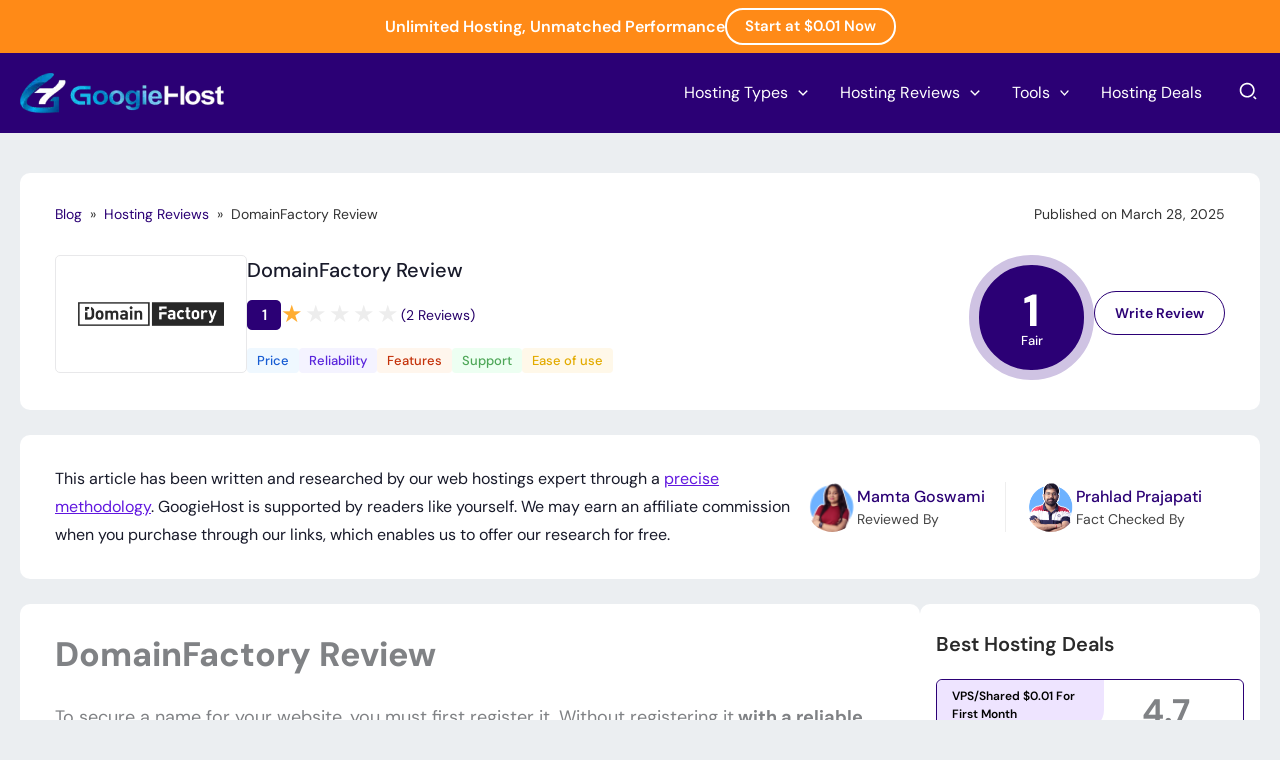

--- FILE ---
content_type: text/html; charset=UTF-8
request_url: https://googiehost.com/blog/domainfactory-review/
body_size: 54414
content:
<!DOCTYPE html>
<html lang="en-US" prefix="og: https://ogp.me/ns#">
<head><meta charset="UTF-8"><script>if(navigator.userAgent.match(/MSIE|Internet Explorer/i)||navigator.userAgent.match(/Trident\/7\..*?rv:11/i)){var href=document.location.href;if(!href.match(/[?&]nowprocket/)){if(href.indexOf("?")==-1){if(href.indexOf("#")==-1){document.location.href=href+"?nowprocket=1"}else{document.location.href=href.replace("#","?nowprocket=1#")}}else{if(href.indexOf("#")==-1){document.location.href=href+"&nowprocket=1"}else{document.location.href=href.replace("#","&nowprocket=1#")}}}}</script><script>(()=>{class RocketLazyLoadScripts{constructor(){this.v="2.0.4",this.userEvents=["keydown","keyup","mousedown","mouseup","mousemove","mouseover","mouseout","touchmove","touchstart","touchend","touchcancel","wheel","click","dblclick","input"],this.attributeEvents=["onblur","onclick","oncontextmenu","ondblclick","onfocus","onmousedown","onmouseenter","onmouseleave","onmousemove","onmouseout","onmouseover","onmouseup","onmousewheel","onscroll","onsubmit"]}async t(){this.i(),this.o(),/iP(ad|hone)/.test(navigator.userAgent)&&this.h(),this.u(),this.l(this),this.m(),this.k(this),this.p(this),this._(),await Promise.all([this.R(),this.L()]),this.lastBreath=Date.now(),this.S(this),this.P(),this.D(),this.O(),this.M(),await this.C(this.delayedScripts.normal),await this.C(this.delayedScripts.defer),await this.C(this.delayedScripts.async),await this.T(),await this.F(),await this.j(),await this.A(),window.dispatchEvent(new Event("rocket-allScriptsLoaded")),this.everythingLoaded=!0,this.lastTouchEnd&&await new Promise(t=>setTimeout(t,500-Date.now()+this.lastTouchEnd)),this.I(),this.H(),this.U(),this.W()}i(){this.CSPIssue=sessionStorage.getItem("rocketCSPIssue"),document.addEventListener("securitypolicyviolation",t=>{this.CSPIssue||"script-src-elem"!==t.violatedDirective||"data"!==t.blockedURI||(this.CSPIssue=!0,sessionStorage.setItem("rocketCSPIssue",!0))},{isRocket:!0})}o(){window.addEventListener("pageshow",t=>{this.persisted=t.persisted,this.realWindowLoadedFired=!0},{isRocket:!0}),window.addEventListener("pagehide",()=>{this.onFirstUserAction=null},{isRocket:!0})}h(){let t;function e(e){t=e}window.addEventListener("touchstart",e,{isRocket:!0}),window.addEventListener("touchend",function i(o){o.changedTouches[0]&&t.changedTouches[0]&&Math.abs(o.changedTouches[0].pageX-t.changedTouches[0].pageX)<10&&Math.abs(o.changedTouches[0].pageY-t.changedTouches[0].pageY)<10&&o.timeStamp-t.timeStamp<200&&(window.removeEventListener("touchstart",e,{isRocket:!0}),window.removeEventListener("touchend",i,{isRocket:!0}),"INPUT"===o.target.tagName&&"text"===o.target.type||(o.target.dispatchEvent(new TouchEvent("touchend",{target:o.target,bubbles:!0})),o.target.dispatchEvent(new MouseEvent("mouseover",{target:o.target,bubbles:!0})),o.target.dispatchEvent(new PointerEvent("click",{target:o.target,bubbles:!0,cancelable:!0,detail:1,clientX:o.changedTouches[0].clientX,clientY:o.changedTouches[0].clientY})),event.preventDefault()))},{isRocket:!0})}q(t){this.userActionTriggered||("mousemove"!==t.type||this.firstMousemoveIgnored?"keyup"===t.type||"mouseover"===t.type||"mouseout"===t.type||(this.userActionTriggered=!0,this.onFirstUserAction&&this.onFirstUserAction()):this.firstMousemoveIgnored=!0),"click"===t.type&&t.preventDefault(),t.stopPropagation(),t.stopImmediatePropagation(),"touchstart"===this.lastEvent&&"touchend"===t.type&&(this.lastTouchEnd=Date.now()),"click"===t.type&&(this.lastTouchEnd=0),this.lastEvent=t.type,t.composedPath&&t.composedPath()[0].getRootNode()instanceof ShadowRoot&&(t.rocketTarget=t.composedPath()[0]),this.savedUserEvents.push(t)}u(){this.savedUserEvents=[],this.userEventHandler=this.q.bind(this),this.userEvents.forEach(t=>window.addEventListener(t,this.userEventHandler,{passive:!1,isRocket:!0})),document.addEventListener("visibilitychange",this.userEventHandler,{isRocket:!0})}U(){this.userEvents.forEach(t=>window.removeEventListener(t,this.userEventHandler,{passive:!1,isRocket:!0})),document.removeEventListener("visibilitychange",this.userEventHandler,{isRocket:!0}),this.savedUserEvents.forEach(t=>{(t.rocketTarget||t.target).dispatchEvent(new window[t.constructor.name](t.type,t))})}m(){const t="return false",e=Array.from(this.attributeEvents,t=>"data-rocket-"+t),i="["+this.attributeEvents.join("],[")+"]",o="[data-rocket-"+this.attributeEvents.join("],[data-rocket-")+"]",s=(e,i,o)=>{o&&o!==t&&(e.setAttribute("data-rocket-"+i,o),e["rocket"+i]=new Function("event",o),e.setAttribute(i,t))};new MutationObserver(t=>{for(const n of t)"attributes"===n.type&&(n.attributeName.startsWith("data-rocket-")||this.everythingLoaded?n.attributeName.startsWith("data-rocket-")&&this.everythingLoaded&&this.N(n.target,n.attributeName.substring(12)):s(n.target,n.attributeName,n.target.getAttribute(n.attributeName))),"childList"===n.type&&n.addedNodes.forEach(t=>{if(t.nodeType===Node.ELEMENT_NODE)if(this.everythingLoaded)for(const i of[t,...t.querySelectorAll(o)])for(const t of i.getAttributeNames())e.includes(t)&&this.N(i,t.substring(12));else for(const e of[t,...t.querySelectorAll(i)])for(const t of e.getAttributeNames())this.attributeEvents.includes(t)&&s(e,t,e.getAttribute(t))})}).observe(document,{subtree:!0,childList:!0,attributeFilter:[...this.attributeEvents,...e]})}I(){this.attributeEvents.forEach(t=>{document.querySelectorAll("[data-rocket-"+t+"]").forEach(e=>{this.N(e,t)})})}N(t,e){const i=t.getAttribute("data-rocket-"+e);i&&(t.setAttribute(e,i),t.removeAttribute("data-rocket-"+e))}k(t){Object.defineProperty(HTMLElement.prototype,"onclick",{get(){return this.rocketonclick||null},set(e){this.rocketonclick=e,this.setAttribute(t.everythingLoaded?"onclick":"data-rocket-onclick","this.rocketonclick(event)")}})}S(t){function e(e,i){let o=e[i];e[i]=null,Object.defineProperty(e,i,{get:()=>o,set(s){t.everythingLoaded?o=s:e["rocket"+i]=o=s}})}e(document,"onreadystatechange"),e(window,"onload"),e(window,"onpageshow");try{Object.defineProperty(document,"readyState",{get:()=>t.rocketReadyState,set(e){t.rocketReadyState=e},configurable:!0}),document.readyState="loading"}catch(t){console.log("WPRocket DJE readyState conflict, bypassing")}}l(t){this.originalAddEventListener=EventTarget.prototype.addEventListener,this.originalRemoveEventListener=EventTarget.prototype.removeEventListener,this.savedEventListeners=[],EventTarget.prototype.addEventListener=function(e,i,o){o&&o.isRocket||!t.B(e,this)&&!t.userEvents.includes(e)||t.B(e,this)&&!t.userActionTriggered||e.startsWith("rocket-")||t.everythingLoaded?t.originalAddEventListener.call(this,e,i,o):(t.savedEventListeners.push({target:this,remove:!1,type:e,func:i,options:o}),"mouseenter"!==e&&"mouseleave"!==e||t.originalAddEventListener.call(this,e,t.savedUserEvents.push,o))},EventTarget.prototype.removeEventListener=function(e,i,o){o&&o.isRocket||!t.B(e,this)&&!t.userEvents.includes(e)||t.B(e,this)&&!t.userActionTriggered||e.startsWith("rocket-")||t.everythingLoaded?t.originalRemoveEventListener.call(this,e,i,o):t.savedEventListeners.push({target:this,remove:!0,type:e,func:i,options:o})}}J(t,e){this.savedEventListeners=this.savedEventListeners.filter(i=>{let o=i.type,s=i.target||window;return e!==o||t!==s||(this.B(o,s)&&(i.type="rocket-"+o),this.$(i),!1)})}H(){EventTarget.prototype.addEventListener=this.originalAddEventListener,EventTarget.prototype.removeEventListener=this.originalRemoveEventListener,this.savedEventListeners.forEach(t=>this.$(t))}$(t){t.remove?this.originalRemoveEventListener.call(t.target,t.type,t.func,t.options):this.originalAddEventListener.call(t.target,t.type,t.func,t.options)}p(t){let e;function i(e){return t.everythingLoaded?e:e.split(" ").map(t=>"load"===t||t.startsWith("load.")?"rocket-jquery-load":t).join(" ")}function o(o){function s(e){const s=o.fn[e];o.fn[e]=o.fn.init.prototype[e]=function(){return this[0]===window&&t.userActionTriggered&&("string"==typeof arguments[0]||arguments[0]instanceof String?arguments[0]=i(arguments[0]):"object"==typeof arguments[0]&&Object.keys(arguments[0]).forEach(t=>{const e=arguments[0][t];delete arguments[0][t],arguments[0][i(t)]=e})),s.apply(this,arguments),this}}if(o&&o.fn&&!t.allJQueries.includes(o)){const e={DOMContentLoaded:[],"rocket-DOMContentLoaded":[]};for(const t in e)document.addEventListener(t,()=>{e[t].forEach(t=>t())},{isRocket:!0});o.fn.ready=o.fn.init.prototype.ready=function(i){function s(){parseInt(o.fn.jquery)>2?setTimeout(()=>i.bind(document)(o)):i.bind(document)(o)}return"function"==typeof i&&(t.realDomReadyFired?!t.userActionTriggered||t.fauxDomReadyFired?s():e["rocket-DOMContentLoaded"].push(s):e.DOMContentLoaded.push(s)),o([])},s("on"),s("one"),s("off"),t.allJQueries.push(o)}e=o}t.allJQueries=[],o(window.jQuery),Object.defineProperty(window,"jQuery",{get:()=>e,set(t){o(t)}})}P(){const t=new Map;document.write=document.writeln=function(e){const i=document.currentScript,o=document.createRange(),s=i.parentElement;let n=t.get(i);void 0===n&&(n=i.nextSibling,t.set(i,n));const c=document.createDocumentFragment();o.setStart(c,0),c.appendChild(o.createContextualFragment(e)),s.insertBefore(c,n)}}async R(){return new Promise(t=>{this.userActionTriggered?t():this.onFirstUserAction=t})}async L(){return new Promise(t=>{document.addEventListener("DOMContentLoaded",()=>{this.realDomReadyFired=!0,t()},{isRocket:!0})})}async j(){return this.realWindowLoadedFired?Promise.resolve():new Promise(t=>{window.addEventListener("load",t,{isRocket:!0})})}M(){this.pendingScripts=[];this.scriptsMutationObserver=new MutationObserver(t=>{for(const e of t)e.addedNodes.forEach(t=>{"SCRIPT"!==t.tagName||t.noModule||t.isWPRocket||this.pendingScripts.push({script:t,promise:new Promise(e=>{const i=()=>{const i=this.pendingScripts.findIndex(e=>e.script===t);i>=0&&this.pendingScripts.splice(i,1),e()};t.addEventListener("load",i,{isRocket:!0}),t.addEventListener("error",i,{isRocket:!0}),setTimeout(i,1e3)})})})}),this.scriptsMutationObserver.observe(document,{childList:!0,subtree:!0})}async F(){await this.X(),this.pendingScripts.length?(await this.pendingScripts[0].promise,await this.F()):this.scriptsMutationObserver.disconnect()}D(){this.delayedScripts={normal:[],async:[],defer:[]},document.querySelectorAll("script[type$=rocketlazyloadscript]").forEach(t=>{t.hasAttribute("data-rocket-src")?t.hasAttribute("async")&&!1!==t.async?this.delayedScripts.async.push(t):t.hasAttribute("defer")&&!1!==t.defer||"module"===t.getAttribute("data-rocket-type")?this.delayedScripts.defer.push(t):this.delayedScripts.normal.push(t):this.delayedScripts.normal.push(t)})}async _(){await this.L();let t=[];document.querySelectorAll("script[type$=rocketlazyloadscript][data-rocket-src]").forEach(e=>{let i=e.getAttribute("data-rocket-src");if(i&&!i.startsWith("data:")){i.startsWith("//")&&(i=location.protocol+i);try{const o=new URL(i).origin;o!==location.origin&&t.push({src:o,crossOrigin:e.crossOrigin||"module"===e.getAttribute("data-rocket-type")})}catch(t){}}}),t=[...new Map(t.map(t=>[JSON.stringify(t),t])).values()],this.Y(t,"preconnect")}async G(t){if(await this.K(),!0!==t.noModule||!("noModule"in HTMLScriptElement.prototype))return new Promise(e=>{let i;function o(){(i||t).setAttribute("data-rocket-status","executed"),e()}try{if(navigator.userAgent.includes("Firefox/")||""===navigator.vendor||this.CSPIssue)i=document.createElement("script"),[...t.attributes].forEach(t=>{let e=t.nodeName;"type"!==e&&("data-rocket-type"===e&&(e="type"),"data-rocket-src"===e&&(e="src"),i.setAttribute(e,t.nodeValue))}),t.text&&(i.text=t.text),t.nonce&&(i.nonce=t.nonce),i.hasAttribute("src")?(i.addEventListener("load",o,{isRocket:!0}),i.addEventListener("error",()=>{i.setAttribute("data-rocket-status","failed-network"),e()},{isRocket:!0}),setTimeout(()=>{i.isConnected||e()},1)):(i.text=t.text,o()),i.isWPRocket=!0,t.parentNode.replaceChild(i,t);else{const i=t.getAttribute("data-rocket-type"),s=t.getAttribute("data-rocket-src");i?(t.type=i,t.removeAttribute("data-rocket-type")):t.removeAttribute("type"),t.addEventListener("load",o,{isRocket:!0}),t.addEventListener("error",i=>{this.CSPIssue&&i.target.src.startsWith("data:")?(console.log("WPRocket: CSP fallback activated"),t.removeAttribute("src"),this.G(t).then(e)):(t.setAttribute("data-rocket-status","failed-network"),e())},{isRocket:!0}),s?(t.fetchPriority="high",t.removeAttribute("data-rocket-src"),t.src=s):t.src="data:text/javascript;base64,"+window.btoa(unescape(encodeURIComponent(t.text)))}}catch(i){t.setAttribute("data-rocket-status","failed-transform"),e()}});t.setAttribute("data-rocket-status","skipped")}async C(t){const e=t.shift();return e?(e.isConnected&&await this.G(e),this.C(t)):Promise.resolve()}O(){this.Y([...this.delayedScripts.normal,...this.delayedScripts.defer,...this.delayedScripts.async],"preload")}Y(t,e){this.trash=this.trash||[];let i=!0;var o=document.createDocumentFragment();t.forEach(t=>{const s=t.getAttribute&&t.getAttribute("data-rocket-src")||t.src;if(s&&!s.startsWith("data:")){const n=document.createElement("link");n.href=s,n.rel=e,"preconnect"!==e&&(n.as="script",n.fetchPriority=i?"high":"low"),t.getAttribute&&"module"===t.getAttribute("data-rocket-type")&&(n.crossOrigin=!0),t.crossOrigin&&(n.crossOrigin=t.crossOrigin),t.integrity&&(n.integrity=t.integrity),t.nonce&&(n.nonce=t.nonce),o.appendChild(n),this.trash.push(n),i=!1}}),document.head.appendChild(o)}W(){this.trash.forEach(t=>t.remove())}async T(){try{document.readyState="interactive"}catch(t){}this.fauxDomReadyFired=!0;try{await this.K(),this.J(document,"readystatechange"),document.dispatchEvent(new Event("rocket-readystatechange")),await this.K(),document.rocketonreadystatechange&&document.rocketonreadystatechange(),await this.K(),this.J(document,"DOMContentLoaded"),document.dispatchEvent(new Event("rocket-DOMContentLoaded")),await this.K(),this.J(window,"DOMContentLoaded"),window.dispatchEvent(new Event("rocket-DOMContentLoaded"))}catch(t){console.error(t)}}async A(){try{document.readyState="complete"}catch(t){}try{await this.K(),this.J(document,"readystatechange"),document.dispatchEvent(new Event("rocket-readystatechange")),await this.K(),document.rocketonreadystatechange&&document.rocketonreadystatechange(),await this.K(),this.J(window,"load"),window.dispatchEvent(new Event("rocket-load")),await this.K(),window.rocketonload&&window.rocketonload(),await this.K(),this.allJQueries.forEach(t=>t(window).trigger("rocket-jquery-load")),await this.K(),this.J(window,"pageshow");const t=new Event("rocket-pageshow");t.persisted=this.persisted,window.dispatchEvent(t),await this.K(),window.rocketonpageshow&&window.rocketonpageshow({persisted:this.persisted})}catch(t){console.error(t)}}async K(){Date.now()-this.lastBreath>45&&(await this.X(),this.lastBreath=Date.now())}async X(){return document.hidden?new Promise(t=>setTimeout(t)):new Promise(t=>requestAnimationFrame(t))}B(t,e){return e===document&&"readystatechange"===t||(e===document&&"DOMContentLoaded"===t||(e===window&&"DOMContentLoaded"===t||(e===window&&"load"===t||e===window&&"pageshow"===t)))}static run(){(new RocketLazyLoadScripts).t()}}RocketLazyLoadScripts.run()})();</script>

<meta name="viewport" content="width=device-width, initial-scale=1">
	<link rel="profile" href="https://gmpg.org/xfn/11"> 
	<!-- Google tag (gtag.js) -->
<script type="rocketlazyloadscript" async data-rocket-src="https://www.googletagmanager.com/gtag/js?id=G-J8XKV18YM9"></script>
<script type="rocketlazyloadscript">
  window.dataLayer = window.dataLayer || [];
  function gtag(){dataLayer.push(arguments);}
  gtag('js', new Date());
  gtag('config', 'G-J8XKV18YM9');
</script>
<!-- Search Engine Optimization by Rank Math PRO - https://rankmath.com/ -->
<title>DomainFactory Review - Here&#039;s What 79+ People Saying About It?</title>
<link data-rocket-prefetch href="https://connect.facebook.net" rel="dns-prefetch">
<style id="wpr-usedcss">img:is([sizes=auto i],[sizes^="auto," i]){contain-intrinsic-size:3000px 1500px}.sc_card{box-shadow:0 2px 2px 0 rgba(0,0,0,.16),0 0 0 1px rgba(0,0,0,.08);border-radius:4px;background:#fff;margin:2em auto;width:100%;overflow:hidden;padding:1em;box-sizing:border-box}.sc_card h1,.sc_card h2,.sc_card h3,.sc_card h4,.sc_card h5,.sc_card h6{font-size:1em;line-height:1.2em;margin:0 0 1em;font-weight:700}.sc_card p{font-size:1em}.sc_card p:last-child{margin-bottom:0}.sc_card p:empty{display:none;margin-bottom:0}.sc_card img{margin-bottom:1em}@media (max-width:468px){.sc_card p{padding:0 1em 1em}}.entry-content .sc_fs_faq summary:focus,.sc_fs_faq summary:focus{outline:0}.entry-content .sc_fs_faq summary *,.sc_fs_faq summary *{margin:0;display:inline;padding:0}.entry-content .sc_fs_faq summary+div,.sc_fs_faq summary+div{overflow:hidden}.entry-content .sc_fs_faq summary+div img,.sc_fs_faq summary+div img{margin-top:0}.sc_fs_card__animate{padding:0}.sc_fs_card__animate .sc_fs_faq__content{padding:0 1em 1em}.sc_fs_card__animate .sc_fs_faq__content>:first-child{margin-top:0}.sc_fs_card__animate summary{display:block;cursor:pointer;position:relative;padding:1em 1em 1em 2em}.sc_fs_card__animate summary:before{content:"";position:absolute;top:1.5em;left:1em;transform:rotate(0);transform-origin:.2rem 50%;transition:.25s transform ease;border:.4rem solid transparent;border-left-color:inherit}.sc_fs_card__animate[open]>summary:before{transform:rotate(90deg)}.sc_card .has-wpsc-lightbox{cursor:zoom-in}body.hidden-scroll{overflow:hidden}.sl-overlay{position:fixed;left:0;right:0;top:0;bottom:0;background:#fff;display:none;z-index:1035}.sl-wrapper{z-index:1040;width:100%;height:100%;left:0;top:0;position:fixed}.sl-wrapper *{box-sizing:border-box}.sl-wrapper button{border:0;background:0 0;font-size:28px;padding:0;cursor:pointer}.sl-wrapper button:hover{opacity:.7}.sl-wrapper .sl-close{display:none;position:fixed;right:30px;top:30px;z-index:10060;margin-top:-14px;margin-right:-14px;height:44px;width:44px;line-height:44px;font-family:Arial,Baskerville,monospace;color:#000;font-size:3rem}.sl-wrapper .sl-counter{display:none;position:fixed;top:30px;left:30px;z-index:10060;color:#000;font-size:1rem}.sl-wrapper .sl-download{display:none;position:fixed;bottom:5px;width:100%;text-align:center;z-index:10060;color:#fff;font-size:1rem}.sl-wrapper .sl-download a{color:#fff}.sl-wrapper .sl-navigation{width:100%;display:none}.sl-wrapper .sl-navigation button{position:fixed;top:50%;margin-top:-22px;height:44px;width:22px;line-height:44px;text-align:center;display:block;z-index:10060;font-family:Arial,Baskerville,monospace;color:#000}.sl-wrapper .sl-navigation button.sl-next{right:5px;font-size:2rem}.sl-wrapper .sl-navigation button.sl-prev{left:5px;font-size:2rem}@media (min-width:35.5em){.sl-wrapper .sl-navigation button{width:44px}.sl-wrapper .sl-navigation button.sl-next{right:10px;font-size:3rem}.sl-wrapper .sl-navigation button.sl-prev{left:10px;font-size:3rem}.sl-wrapper .sl-image img{border:0}}@media (min-width:50em){.sl-wrapper .sl-navigation button{width:44px}.sl-wrapper .sl-navigation button.sl-next{right:20px;font-size:3rem}.sl-wrapper .sl-navigation button.sl-prev{left:20px;font-size:3rem}.sl-wrapper .sl-image img{border:0}}.sl-wrapper.sl-dir-rtl .sl-navigation{direction:ltr}.sl-wrapper .sl-image{position:fixed;-ms-touch-action:none;touch-action:none;z-index:10000}.sl-wrapper .sl-image img{margin:0;padding:0;display:block;border:0;width:100%;height:auto}.sl-wrapper .sl-image iframe{background:#000;border:0}@media (min-width:35.5em){.sl-wrapper .sl-image iframe{border:0}}@media (min-width:50em){.sl-wrapper .sl-image iframe{border:0}}.sl-wrapper .sl-image .sl-caption{display:none;padding:10px;color:#fff;background:rgba(0,0,0,.8);font-size:1rem;position:absolute;bottom:0;left:0;right:0}.sl-spinner{display:none;border:5px solid #333;border-radius:40px;height:40px;left:50%;margin:-20px 0 0 -20px;opacity:0;position:fixed;top:50%;width:40px;z-index:1007;-webkit-animation:1s ease-out infinite pulsate;-moz-animation:1s ease-out infinite pulsate;-ms-animation:pulsate 1s ease-out infinite;-o-animation:1s ease-out infinite pulsate;animation:1s ease-out infinite pulsate}.sl-scrollbar-measure{position:absolute;top:-9999px;width:50px;height:50px;overflow:scroll}.sl-transition{transition:-moz-transform ease .2s;transition:-ms-transform ease .2s;transition:-o-transform ease .2s;transition:-webkit-transform ease .2s;transition:transform ease .2s}@-webkit-keyframes pulsate{0%{transform:scale(.1);opacity:0}50%{opacity:1}100%{transform:scale(1.2);opacity:0}}@keyframes pulsate{0%{transform:scale(.1);opacity:0}50%{opacity:1}100%{transform:scale(1.2);opacity:0}}@-moz-keyframes pulsate{0%{transform:scale(.1);opacity:0}50%{opacity:1}100%{transform:scale(1.2);opacity:0}}@-o-keyframes pulsate{0%{transform:scale(.1);opacity:0}50%{opacity:1}100%{transform:scale(1.2);opacity:0}}@-ms-keyframes pulsate{0%{transform:scale(.1);opacity:0}50%{opacity:1}100%{transform:scale(1.2);opacity:0}}:root{--wp-admin-theme-color:#007cba;--wp-admin-theme-color--rgb:0,124,186;--wp-admin-theme-color-darker-10:#006ba1;--wp-admin-theme-color-darker-10--rgb:0,107,161;--wp-admin-theme-color-darker-20:#005a87;--wp-admin-theme-color-darker-20--rgb:0,90,135;--wp-admin-border-width-focus:2px;--wp-block-synced-color:#7a00df;--wp-block-synced-color--rgb:122,0,223;--wp-bound-block-color:var(--wp-block-synced-color)}@media (min-resolution:192dpi){:root{--wp-admin-border-width-focus:1.5px}}:root{--wp--preset--font-size--normal:16px;--wp--preset--font-size--huge:42px}.aligncenter{clear:both}.screen-reader-text{border:0;clip-path:inset(50%);height:1px;margin:-1px;overflow:hidden;padding:0;position:absolute;width:1px;word-wrap:normal!important}.screen-reader-text:focus{background-color:#ddd;clip-path:none;color:#444;display:block;font-size:1em;height:auto;left:5px;line-height:normal;padding:15px 23px 14px;text-decoration:none;top:5px;width:auto;z-index:100000}html :where(.has-border-color){border-style:solid}html :where([style*=border-top-color]){border-top-style:solid}html :where([style*=border-right-color]){border-right-style:solid}html :where([style*=border-bottom-color]){border-bottom-style:solid}html :where([style*=border-left-color]){border-left-style:solid}html :where([style*=border-width]){border-style:solid}html :where([style*=border-top-width]){border-top-style:solid}html :where([style*=border-right-width]){border-right-style:solid}html :where([style*=border-bottom-width]){border-bottom-style:solid}html :where([style*=border-left-width]){border-left-style:solid}html :where(img[class*=wp-image-]){height:auto;max-width:100%}:where(figure){margin:0 0 1em}html :where(.is-position-sticky){--wp-admin--admin-bar--position-offset:var(--wp-admin--admin-bar--height,0px)}@media screen and (max-width:600px){html :where(.is-position-sticky){--wp-admin--admin-bar--position-offset:0px}}address,blockquote,body,dd,dl,dt,fieldset,figure,h1,h2,h3,h4,h5,h6,hr,html,iframe,legend,li,ol,p,pre,textarea,ul{border:0;font-size:100%;font-style:inherit;font-weight:inherit;margin:0;outline:0;padding:0;vertical-align:baseline}html{-webkit-text-size-adjust:100%;-ms-text-size-adjust:100%}body{margin:0}main,nav{display:block}progress{display:inline-block;vertical-align:baseline}a{background-color:transparent}a:active{outline:0}a,a:focus,a:hover,a:visited{text-decoration:none}abbr[title]{border-bottom:1px dotted}dfn{font-style:italic}mark{background:#ff0;color:#000}small{font-size:80%}sub,sup{font-size:75%;line-height:0;position:relative;vertical-align:baseline}sup{top:-.5em}sub{bottom:-.25em}img{border:0}svg:not(:root){overflow:hidden}figure{margin:0}hr{box-sizing:content-box;height:0}pre{overflow:auto}code,kbd,pre,samp{font-size:1em}button,input,optgroup,select,textarea{color:inherit;font:inherit;margin:0}button{overflow:visible}button,select{text-transform:none}button,html input[type=button],input[type=reset],input[type=submit]{-webkit-appearance:button;cursor:pointer}button[disabled],html input[disabled]{cursor:default}button::-moz-focus-inner,input::-moz-focus-inner{border:0;padding:0}input{line-height:normal}input[type=checkbox],input[type=radio]{box-sizing:border-box;padding:0}input[type=number]::-webkit-inner-spin-button,input[type=number]::-webkit-outer-spin-button{height:auto}input[type=search]{-webkit-appearance:textfield;box-sizing:content-box}#comments .submit,.search .search-submit{padding:10px 15px;border-radius:2px;line-height:1.85714285714286;border:0}input[type=search]::-webkit-search-cancel-button,input[type=search]::-webkit-search-decoration{-webkit-appearance:none}fieldset{border:1px solid var(--ast-border-color);margin:0;padding:.35em .625em .75em}legend{border:0;padding:0}fieldset legend{margin-bottom:1.5em;padding:0 .5em}textarea{overflow:auto}optgroup{font-weight:700}table{border-collapse:collapse;border-spacing:0}td,th{padding:0}.ast-container{max-width:100%}.ast-container{margin-left:auto;margin-right:auto;padding-left:20px;padding-right:20px}.ast-row{margin-left:-20px;margin-right:-20px}.ast-grid-common-col{position:relative;min-height:1px;padding-left:20px;padding-right:20px}.ast-float{float:left}@media (min-width:768px){.ast-width-md-4{width:33.3333333333%}}@media (min-width:992px){.ast-width-lg-33{width:33.3333333333%}}h1,h2,h3,h4,h5,h6{clear:both}.entry-content :where(h1),h1{color:#808285;font-size:2em;line-height:1.2}.entry-content :where(h2),h2{color:#808285;font-size:1.7em;line-height:1.3}.entry-content :where(h3),h3{color:#808285;font-size:1.5em;line-height:1.4}.entry-content :where(h4),h4{color:#808285;line-height:1.5;font-size:1.3em}.entry-content :where(h5),h5{color:#808285;line-height:1.6;font-size:1.2em}.entry-content :where(h6),h6{color:#808285;line-height:1.7;font-size:1.1em}html{box-sizing:border-box}*,:after,:before{box-sizing:inherit}body{color:#808285;background:#fff;font-style:normal}ol,ul{margin:0 0 1.5em 3em}ul{list-style:disc}ol{list-style:decimal}li>ol,li>ul{margin-bottom:0;margin-left:1.5em}dt{font-weight:600}dd{margin:0 1.5em 1em}b,strong{font-weight:700}cite,dfn,em,i{font-style:italic}blockquote{quotes:"" ""}blockquote:after,blockquote:before{content:""}blockquote{border-left:5px solid var(--ast-border-color);padding:20px;font-size:1.2em;font-style:italic;margin:0 0 1.5em;position:relative}address{margin:0 0 1.5em}address,cite{font-style:italic}abbr,acronym{border-bottom:1px dotted #666;cursor:help}pre{background:var(--ast-code-block-background);font-family:"Courier 10 Pitch",Courier,monospace;margin-bottom:1.6em;overflow:auto;max-width:100%;padding:1.6em}code,kbd,tt,var{font:1em Monaco,Consolas,"Andale Mono","DejaVu Sans Mono",monospace}img{height:auto;max-width:100%}hr{background-color:#ccc;border:0;height:1px;margin-bottom:1.5em}.button,button,input,select,textarea{color:#808285;font-weight:400;font-size:100%;margin:0;vertical-align:baseline}button,input{line-height:normal}big{font-size:125%}ins,mark{background:0 0;text-decoration:none}table,td,th{border:1px solid var(--ast-border-color)}table{border-collapse:separate;border-spacing:0;border-width:1px 0 0 1px;margin:0 0 1.5em;width:100%}th{font-weight:600}td,th{padding:.7em 1em;border-width:0 1px 1px 0}.button,button,input[type=button],input[type=reset],input[type=submit]{border:1px solid;border-color:var(--ast-border-color);border-radius:2px;background:#e6e6e6;padding:.6em 1em .4em;color:#fff}.button:focus,.button:hover,button:focus,button:hover,input[type=button]:focus,input[type=button]:hover,input[type=reset]:focus,input[type=reset]:hover,input[type=submit]:focus,input[type=submit]:hover{color:#fff;border-color:var(--ast-border-color)}.button:active,.button:focus,button:active,button:focus,input[type=button]:active,input[type=button]:focus,input[type=reset]:active,input[type=reset]:focus,input[type=submit]:active,input[type=submit]:focus{border-color:var(--ast-border-color);outline:0}input[type=email],input[type=password],input[type=search],input[type=text],input[type=url],textarea{color:#666;border:1px solid var(--ast-border-color);border-radius:2px;-webkit-appearance:none}input[type=email]:focus,input[type=password]:focus,input[type=search]:focus,input[type=text]:focus,input[type=url]:focus,textarea:focus{color:#111}textarea{padding-left:3px;width:100%}a{color:#4169e1}a:focus,a:hover{color:#191970}a:focus{outline:dotted thin}a:hover{outline:0}.screen-reader-text{border:0;clip:rect(1px,1px,1px,1px);height:1px;margin:-1px;overflow:hidden;padding:0;position:absolute;width:1px;word-wrap:normal!important}.screen-reader-text:focus{background-color:#f1f1f1;border-radius:2px;box-shadow:0 0 2px 2px rgba(0,0,0,.6);clip:auto!important;color:#21759b;display:block;font-size:12.25px;font-size:.875rem;height:auto;left:5px;line-height:normal;padding:15px 23px 14px;text-decoration:none;top:5px;width:auto;z-index:100000}.aligncenter{clear:both;text-align:center;display:block;margin-left:auto;margin-right:auto}iframe,object{max-width:100%}::selection{color:#fff;background:#0274be}body{-webkit-font-smoothing:antialiased;-moz-osx-font-smoothing:grayscale}body:not(.logged-in){position:relative}#page{position:relative}a,a:focus{text-decoration:none}.site-footer a *,.site-header a *,a{transition:all .2s linear}.capitalize{text-transform:uppercase}img{vertical-align:middle}.entry-content :where(h1,h2,h3,h4,h5,h6){margin-bottom:20px}p{margin-bottom:1.75em}blockquote{margin:1.5em 1em 1.5em 3em;font-size:1.1em;line-height:inherit;position:relative}.button,input[type=button],input[type=submit]{border-radius:0;padding:18px 30px;border:0;box-shadow:none;text-shadow:none}.button:hover,input[type=button]:hover,input[type=submit]:hover{box-shadow:none}.button:active,.button:focus,input[type=button]:active,input[type=button]:focus,input[type=submit]:active,input[type=submit]:focus{box-shadow:none}.search-form .search-field{outline:0}.ast-search-menu-icon{position:relative;z-index:3}.site .skip-link{background-color:#f1f1f1;box-shadow:0 0 1px 1px rgba(0,0,0,.2);color:#21759b;display:block;font-family:Montserrat,"Helvetica Neue",sans-serif;font-size:14px;font-weight:700;left:-9999em;outline:0;padding:15px 23px 14px;text-decoration:none;text-transform:none;top:-9999em}.site .skip-link:focus{clip:auto;height:auto;left:6px;top:7px;width:auto;z-index:100000;outline:dotted thin}input,select{line-height:1}body,button,input[type=button],input[type=submit],textarea{line-height:1.85714285714286}.ast-single-post .entry-title,.ast-single-post .entry-title a{line-height:1.2}.entry-title,.entry-title a{font-weight:var(--ast-blog-title-font-weight,normal)}body{background-color:#fff}#page{display:block}#primary{width:100%}#primary{margin:4em 0}.ast-separate-container{background-color:#f5f5f5}.ast-separate-container #primary{padding:4em 0;margin:0;border:0}@media (min-width:993px){.ast-separate-container #primary{margin:4em 0;padding:0}}@media (max-width:992px){.ast-separate-container #primary{padding-left:0;padding-right:0}}.ast-search-icon .astra-search-icon{font-size:1.3em}.main-navigation{height:100%;-js-display:inline-flex;display:inline-flex}.main-navigation ul{list-style:none;margin:0;padding-left:0;position:relative}.main-header-menu .menu-link,.main-header-menu>a{text-decoration:none;padding:0 1em;display:inline-block;transition:all .2s linear}.main-header-menu .menu-item{position:relative}.main-header-menu .menu-item.focus>.sub-menu,.main-header-menu .menu-item:hover>.sub-menu,.main-header-menu .menu-item>.sub-menu.toggled-on{right:auto;left:0;visibility:visible}.main-header-menu .menu-item.focus>.sub-menu .sub-menu.toggled-on,.main-header-menu .menu-item:hover>.sub-menu .sub-menu.toggled-on,.main-header-menu .menu-item>.sub-menu.toggled-on .sub-menu.toggled-on{left:100%;right:auto;visibility:visible}.main-header-menu .sub-menu{width:240px;background:#fff;left:-999em;position:absolute;top:100%;z-index:99999;visibility:hidden}@media (min-width:769px){.main-header-menu .sub-menu .menu-item.focus>.sub-menu,.main-header-menu .sub-menu .menu-item:hover>.sub-menu{left:100%;right:auto}}.main-header-menu .sub-menu .menu-link{padding:.9em 1em;display:block;word-wrap:break-word}.main-header-menu .sub-menu .menu-item:not(.menu-item-has-children) .menu-link .icon-arrow:first-of-type{display:none}#ast-desktop-header .main-header-menu .sub-menu .menu-item.menu-item-has-children>.menu-link .icon-arrow{display:none}#ast-desktop-header .main-header-menu .sub-menu .menu-item.menu-item-has-children>.menu-link .ast-header-navigation-arrow{position:absolute;right:.6em;top:50%;transform:translate(0,-50%) rotate(270deg)}#ast-desktop-header .main-header-menu .sub-menu .menu-item.menu-item-has-children>.menu-link .ast-header-navigation-arrow .icon-arrow{display:block}#ast-desktop-header .main-header-menu .sub-menu .menu-item.menu-item-has-children>.menu-link .ast-header-navigation-arrow .icon-arrow svg{margin:0}.main-header-menu .sub-menu .sub-menu{top:0}.submenu-with-border .sub-menu{border-width:1px;border-style:solid}.submenu-with-border .sub-menu .menu-link{border-width:0 0 1px;border-style:solid}.submenu-with-border .sub-menu .sub-menu{top:-2px}.ast-desktop .submenu-with-border .sub-menu>.menu-item:last-child>.menu-link{border-bottom-style:none}.ast-header-break-point .main-navigation{padding-left:0}.ast-header-break-point .main-navigation ul .menu-item .menu-link{padding:0 20px;display:inline-block;width:100%;border:0;border-bottom-width:1px;border-style:solid;border-color:var(--ast-border-color)}.ast-header-break-point .main-navigation ul .menu-item .menu-link .icon-arrow:first-of-type{margin-right:5px}.ast-header-break-point .main-navigation ul .sub-menu .menu-item:not(.menu-item-has-children) .menu-link .icon-arrow:first-of-type{display:inline}.ast-header-break-point .main-navigation .sub-menu .menu-item .menu-link{padding-left:30px}.ast-header-break-point .main-navigation .sub-menu .menu-item .menu-item .menu-link{padding-left:40px}.ast-header-break-point .main-navigation .sub-menu .menu-item .menu-item .menu-item .menu-link{padding-left:50px}.ast-header-break-point .main-navigation .sub-menu .menu-item .menu-item .menu-item .menu-item .menu-link{padding-left:60px}.ast-header-break-point .main-header-menu{background-color:#f9f9f9;border-top-width:0}.ast-header-break-point .main-header-menu .sub-menu{background-color:#f9f9f9;position:static;opacity:1;visibility:visible;border:0;width:auto}.ast-header-break-point .submenu-with-border .sub-menu{border:0}.ast-header-break-point .dropdown-menu-toggle{display:none}.ast-button-wrap{display:inline-block}.ast-button-wrap button{box-shadow:none;border:none}.ast-button-wrap .menu-toggle{padding:0;width:2.2em;height:2.1em;font-size:1.5em;font-weight:400;border-radius:2px;-webkit-font-smoothing:antialiased;-moz-osx-font-smoothing:grayscale;border-radius:2px;vertical-align:middle;line-height:1.85714285714286}.ast-button-wrap .menu-toggle.main-header-menu-toggle{padding:0 .5em;width:auto;text-align:center}.ast-button-wrap .menu-toggle.main-header-menu-toggle .mobile-menu{font-size:15px;font-size:1rem;font-weight:600}.ast-button-wrap .menu-toggle:focus{outline:dotted thin}.header-main-layout-1 .ast-main-header-bar-alignment{margin-left:auto}.site-navigation{height:100%}.site-header .menu-link *{transition:none}.ast-icon.icon-arrow svg{height:.6em;width:.6em;position:relative;margin-left:10px}.ast-icon.icon-search svg{height:1em;width:.9em;margin-top:3px;margin-right:2px}.ast-header-break-point .main-header-bar-navigation{flex:auto}.ast-header-break-point .ast-main-header-bar-alignment{display:block;width:100%;flex:auto;order:4}.ast-header-break-point .ast-icon.icon-arrow svg{height:.85em;width:.95em;position:relative;margin-left:10px}.ast-icon svg:not([fill]){fill:currentColor}.entry-content>:last-child,.page-content>:last-child{margin-bottom:0}body{overflow-x:hidden}.widget-title{font-weight:400;margin-bottom:1em;line-height:1.5}.widget{margin:0 0 2.8em}.widget:last-child{margin-bottom:0}.widget select{max-width:100%}.widget ul{margin:0;list-style-type:none}.widget_nav_menu ul ul.sub-menu{margin-top:.25em}.widget_nav_menu ul ul.sub-menu li{padding-left:20px}.widget_nav_menu ul ul.sub-menu a:after{left:-20px}.widget_nav_menu ul ul.sub-menu ul a:after{left:-40px}.widget_nav_menu ul ul.sub-menu ul ul a:after{left:-60px}.widget_nav_menu li{transition:all .2s linear}.ast-builder-grid-row{display:grid;grid-template-columns:auto auto;align-items:center;grid-column-gap:20px;overflow-wrap:anywhere}.ast-builder-grid-row>.site-header-section{flex-wrap:nowrap}.ast-builder-footer-grid-columns{grid-column-gap:50px}.ast-builder-layout-element{align-items:center}.site-header-section{height:100%;min-height:0;align-items:center}.site-header-section>*{padding:0 10px}.site-header-section>div:first-child{padding-left:0}.site-header-section>div:last-child{padding-right:0}.site-header-section .ast-builder-menu{align-items:center}.ast-grid-right-section{justify-content:flex-end}.ast-grid-right-section .ast-site-identity>:first-child{text-align:right}.ast-logo-title-inline .ast-site-identity{padding:1em 0;-js-display:inline-flex;display:inline-flex;vertical-align:middle;align-items:center;transition:all .2s linear}.ahfb-svg-iconset{-js-display:inline-flex;display:inline-flex;align-self:center}.ahfb-svg-iconset svg{width:17px;height:17px;transition:none}.ahfb-svg-iconset svg>*{transition:none}.ast-footer-copyright p{margin-bottom:0}.ast-builder-grid-row-container{display:grid;align-content:center}.main-header-bar .main-header-bar-navigation{height:100%}.ast-nav-menu .sub-menu{line-height:1.45}.ast-builder-menu .main-navigation{padding:0}.ast-builder-menu .main-navigation>ul{align-self:center}.ast-footer-copyright,.site-footer-focus-item{width:100%}.ast-header-break-point #ast-mobile-header{display:block}.ast-header-break-point .main-header-bar-navigation{line-height:3}.ast-header-break-point .main-header-bar-navigation .menu-item-has-children>.ast-menu-toggle{display:inline-block;position:absolute;font-size:inherit;top:0;right:20px;cursor:pointer;-webkit-font-smoothing:antialiased;-moz-osx-font-smoothing:grayscale;padding:0 .907em;font-weight:400;line-height:inherit}.ast-header-break-point .main-header-bar-navigation .menu-item-has-children>.ast-menu-toggle>.ast-icon.icon-arrow{pointer-events:none}.ast-header-break-point .main-header-bar-navigation .menu-item-has-children .sub-menu{display:none}.ast-header-break-point .ast-mobile-header-wrap .ast-main-header-wrap .main-header-bar-navigation .ast-submenu-expanded>.ast-menu-toggle::before{transform:rotateX(180deg)}.ast-header-break-point .ast-nav-menu .sub-menu{line-height:3}.site-footer-section{justify-content:center}.site-footer-section>*{margin-bottom:10px}.site-footer-section>:last-child{margin-bottom:0}.ast-hfb-header.ast-header-break-point .main-header-bar-navigation{width:100%;margin:0}.ast-hfb-header .menu-toggle.toggled .ast-mobile-svg{display:none}.ast-hfb-header .menu-toggle.toggled .ast-close-svg{display:block}.menu-toggle .ast-close-svg{display:none}.ast-mobile-header-wrap .menu-toggle .mobile-menu-toggle-icon{-js-display:inline-flex;display:inline-flex;align-self:center}.ast-mobile-header-wrap .ast-button-wrap .menu-toggle.main-header-menu-toggle{-js-display:flex;display:flex;align-items:center;width:auto;height:auto}.menu-toggle .mobile-menu-toggle-icon{-js-display:inline-flex;display:inline-flex;align-self:center}.ast-button-wrap .menu-toggle.main-header-menu-toggle{padding:.5em;align-items:center;-js-display:flex;display:flex}.site-header{z-index:99;position:relative}.main-header-bar-wrap{position:relative}.main-header-bar{background-color:#fff;border-bottom-color:var(--ast-border-color);border-bottom-style:solid}.ast-header-break-point .main-header-bar{border:0}.ast-header-break-point .main-header-bar{border-bottom-color:var(--ast-border-color);border-bottom-style:solid}.main-header-bar{margin-left:auto;margin-right:auto}.ast-desktop .main-header-menu.ast-menu-shadow .sub-menu{box-shadow:0 4px 10px -2px rgba(0,0,0,.1)}.site-branding{line-height:1;align-self:center}.ast-menu-toggle{display:none;background:0 0;color:inherit;border-style:dotted;border-color:transparent}.ast-menu-toggle:focus,.ast-menu-toggle:hover{background:0 0;border-color:inherit;color:inherit}.ast-menu-toggle:focus{outline:dotted thin}.ast-main-header-nav-open .main-header-bar{padding-bottom:0}.main-header-bar{z-index:4;position:relative}.main-header-bar .main-header-bar-navigation:empty{padding:0}.main-header-bar .main-header-bar-navigation .sub-menu{line-height:1.45}.main-header-bar .main-header-bar-navigation .menu-item-has-children>.menu-link:after{line-height:normal}.ast-site-identity{padding:1em 0}.ast-header-break-point .site-header .main-header-bar-wrap .site-branding{flex:1;align-self:center}.ast-header-break-point .ast-site-identity{width:100%}.ast-header-break-point .main-header-bar{display:block;line-height:3}.ast-header-break-point .main-header-bar .main-header-bar-navigation{line-height:3}.ast-header-break-point .main-header-bar .main-header-bar-navigation .sub-menu{line-height:3}.ast-header-break-point .main-header-bar .main-header-bar-navigation .menu-item-has-children .sub-menu{display:none}.ast-header-break-point .main-header-bar .main-header-bar-navigation .menu-item-has-children>.ast-menu-toggle{display:inline-block;position:absolute;font-size:inherit;top:-1px;right:20px;cursor:pointer;-webkit-font-smoothing:antialiased;-moz-osx-font-smoothing:grayscale;padding:0 .907em;font-weight:400;line-height:inherit;transition:all .2s}.ast-header-break-point .main-header-bar .main-header-bar-navigation .ast-submenu-expanded>.ast-menu-toggle::before{transform:rotateX(180deg)}.ast-header-break-point .main-header-bar .main-header-bar-navigation .main-header-menu{border-top-width:0}.ast-header-break-point .main-navigation{display:block;width:100%}.ast-header-break-point .main-navigation ul ul{left:auto;right:auto}.ast-header-break-point .main-navigation .stack-on-mobile li{width:100%}.ast-header-break-point .main-navigation .widget{margin-bottom:1em}.ast-header-break-point .main-navigation .widget li{width:auto}.ast-header-break-point .main-navigation .widget:last-child{margin-bottom:0}.ast-header-break-point .main-header-bar-navigation{width:calc(100% + 40px);margin:0 -20px}.ast-header-break-point .main-header-menu ul ul{top:0}.ast-header-break-point .ast-builder-menu{width:100%}.ast-header-break-point .ast-mobile-header-wrap .ast-flex.stack-on-mobile{flex-wrap:wrap}.ast-desktop .main-header-menu>.menu-item .sub-menu:before{position:absolute;content:'';top:0;left:0;width:100%;transform:translateY(-100%)}input[type=email],input[type=number],input[type=password],input[type=reset],input[type=search],input[type=text],input[type=url],select,textarea{color:#666;padding:.75em;height:auto;border-width:1px;border-style:solid;border-color:var(--ast-border-color);border-radius:2px;background:var(--ast-comment-inputs-background);box-shadow:none;box-sizing:border-box;transition:all .2s linear}input[type=email]:focus,input[type=password]:focus,input[type=reset]:focus,input[type=search]:focus,input[type=text]:focus,input[type=url]:focus,select:focus,textarea:focus{background-color:#fff;border-color:var(--ast-border-color);box-shadow:none}input[type=button],input[type=button]:focus,input[type=button]:hover,input[type=reset],input[type=reset]:focus,input[type=reset]:hover,input[type=submit],input[type=submit]:focus,input[type=submit]:hover{box-shadow:none}textarea{width:100%}input[type=search]:focus{outline:dotted thin}.astra-dark-mode-enable input[type=email],.astra-dark-mode-enable input[type=number],.astra-dark-mode-enable input[type=password],.astra-dark-mode-enable input[type=reset],.astra-dark-mode-enable input[type=search],.astra-dark-mode-enable input[type=text],.astra-dark-mode-enable input[type=url],.astra-dark-mode-enable textarea{background-color:var(--ast-global-color-secondary,--ast-global-color-5);color:var(--ast-global-color-2)!important;border:1px solid var(--ast-border-color)}.astra-dark-mode-enable input[type=email]:focus,.astra-dark-mode-enable input[type=number]:focus,.astra-dark-mode-enable input[type=password]:focus,.astra-dark-mode-enable input[type=reset]:focus,.astra-dark-mode-enable input[type=search]:focus,.astra-dark-mode-enable input[type=text]:focus,.astra-dark-mode-enable input[type=url]:focus,.astra-dark-mode-enable textarea:focus{border:1px solid var(--ast-global-color-0)!important;background-color:var(--ast-global-color-secondary,--ast-global-color-5)!important}.astra-dark-mode-enable select{background-color:var(--ast-global-color-secondary,--ast-global-color-5);border-color:var(--ast-border-color);color:var(--ast-global-color-2)}input[type=color]{border:none;width:100px;padding:0;height:30px;cursor:pointer}input[type=color]::-webkit-color-swatch-wrapper{padding:0;border:none}input[type=color]::-webkit-color-swatch{border:none}.entry-content{word-wrap:break-word}.entry-content p{margin-bottom:1.6em}.entry-content::after{display:table;clear:both;content:''}.archive .entry-title,.search .entry-title{line-height:1.3}.entry-title{margin-bottom:.2em}.ast-flex{-js-display:flex;display:flex;flex-wrap:wrap}.ast-inline-flex{-js-display:inline-flex;display:inline-flex;align-items:center;flex-wrap:wrap;align-content:center}.ast-flex-grow-1{flex-grow:1}:root{--ast-post-nav-space:0;--ast-container-default-xlg-padding:2.5em;--ast-container-default-lg-padding:2.5em;--ast-container-default-slg-padding:2em;--ast-container-default-md-padding:2.5em;--ast-container-default-sm-padding:2.5em;--ast-container-default-xs-padding:2.4em;--ast-container-default-xxs-padding:1.8em;--ast-code-block-background:#ECEFF3;--ast-comment-inputs-background:#F9FAFB;--ast-normal-container-width:1220px;--ast-narrow-container-width:750px;--ast-blog-title-font-weight:600;--ast-blog-meta-weight:600;--ast-global-color-primary:var(--ast-global-color-4);--ast-global-color-secondary:var(--ast-global-color-5);--ast-global-color-alternate-background:var(--ast-global-color-6);--ast-global-color-subtle-background:var(--ast-global-color-7);--ast-bg-style-guide:#F8FAFC;--ast-shadow-style-guide:0px 0px 4px 0 #00000057;--ast-global-dark-bg-style:#fff;--ast-global-dark-lfs:#fbfbfb;--ast-widget-bg-color:#fafafa;--ast-wc-container-head-bg-color:#fbfbfb;--ast-title-layout-bg:#eeeeee;--ast-search-border-color:#e7e7e7;--ast-lifter-hover-bg:#e6e6e6;--ast-gallery-block-color:#000;--srfm-color-input-label:var(--ast-global-color-2)}html{font-size:112.5%}a{color:var(--ast-global-color-1)}a:focus,a:hover{color:var(--ast-global-color-1)}body,button,input,select,textarea{font-family:'DM Sans',sans-serif;font-weight:400;font-size:18px;font-size:1rem;line-height:var(--ast-body-line-height,1.8em)}blockquote{color:var(--ast-global-color-2)}.entry-content p,p{margin-bottom:1.35em}.entry-content :where(h1,h2,h3,h4,h5,h6),h1,h2,h3,h4,h5,h6{font-weight:700}.entry-title{font-size:20px;font-size:1.1111111111111rem}.entry-content :where(h1),h1{font-size:36px;font-size:2rem;font-weight:700;line-height:1.4em}.entry-content :where(h2),h2{font-size:26px;font-size:1.4444444444444rem;font-weight:700;line-height:1.3em}.entry-content :where(h3),h3{font-size:22px;font-size:1.2222222222222rem;font-weight:700;line-height:1.3em}.entry-content :where(h4),h4{font-size:22px;font-size:1.2222222222222rem;line-height:1.2em;font-weight:700}.entry-content :where(h5),h5{font-size:18px;font-size:1rem;line-height:1.2em;font-weight:700}.entry-content :where(h6),h6{font-size:16px;font-size:.88888888888889rem;line-height:1.25em;font-weight:700}::selection{background-color:var(--ast-global-color-0);color:#fff}.entry-content :where(h1,h2,h3,h4,h5,h6),.entry-title a,body,h1,h2,h3,h4,h5,h6{color:var(--ast-global-color-2)}input:focus,input[type=email]:focus,input[type=password]:focus,input[type=reset]:focus,input[type=search]:focus,input[type=text]:focus,input[type=url]:focus,textarea:focus{border-color:var(--ast-global-color-1)}input[type=checkbox]:checked,input[type=checkbox]:focus:checked,input[type=checkbox]:hover:checked,input[type=radio]:checked,input[type=reset]{border-color:var(--ast-global-color-1);background-color:var(--ast-global-color-1);box-shadow:none}.ast-search-menu-icon .search-form button.search-submit{padding:0 4px}.ast-search-menu-icon form.search-form{padding-right:0}.ast-search-menu-icon.slide-search input.search-field{width:0}.ast-header-search .ast-search-menu-icon.ast-dropdown-active .search-field:focus,.ast-header-search .ast-search-menu-icon.ast-dropdown-active .search-form{transition:all .2s}.search-form input.search-field:focus{outline:0}.widget-title{font-size:25px;font-size:1.3888888888889rem;color:var(--ast-global-color-2)}#close:focus-visible,.ast-header-account-wrap:focus-visible,.ast-header-navigation-arrow:focus-visible,.ast-menu-toggle:focus-visible,.ast-search-menu-icon.slide-search a:focus-visible:focus-visible,.astra-search-icon:focus-visible,.button.search-submit:focus-visible,.site .skip-link:focus-visible,a:focus-visible{outline-style:dotted;outline-color:inherit;outline-width:thin}#ast-scroll-top:focus,.ast-mobile-popup-drawer.active .menu-toggle-close:focus,[data-section=section-header-mobile-trigger] .ast-button-wrap .ast-mobile-menu-trigger-minimal:focus,input:focus,input[type=email]:focus,input[type=number]:focus,input[type=password]:focus,input[type=reset]:focus,input[type=search]:focus,input[type=text]:focus,input[type=url]:focus,textarea:focus{border-style:dotted;border-color:inherit;border-width:thin}input{outline:0}.ast-logo-title-inline .site-logo-img{padding-right:1em}.site-logo-img img{transition:all .2s linear}input[type=date],input[type=email],input[type=number],input[type=password],input[type=reset],input[type=search],input[type=text],input[type=url],select,textarea{font-size:16px;font-style:normal;font-weight:400;line-height:24px;width:100%;padding:12px 16px;border-radius:4px;box-shadow:0 1px 2px 0 rgba(0,0,0,.05);color:var(--ast-form-input-text,#475569)}input[type=date],input[type=email],input[type=number],input[type=password],input[type=reset],input[type=search],input[type=text],input[type=url],select{height:40px}input[type=date]{border-width:1px;border-style:solid;border-color:var(--ast-border-color);background:var(--ast-global-color-secondary,--ast-global-color-5)}input[type=date]:focus,input[type=email]:focus,input[type=number]:focus,input[type=password]:focus,input[type=reset]:focus,input[type=search]:focus,input[type=text]:focus,input[type=url]:focus,select:focus,textarea:focus{border-color:#046bd2;box-shadow:none;outline:0;color:var(--ast-form-input-focus-text,#475569)}label,legend{color:#111827;font-size:14px;font-style:normal;font-weight:500;line-height:20px}select{padding:6px 10px}fieldset{padding:30px;border-radius:4px}.button,button,input[type=button],input[type=reset],input[type=submit]{border-radius:4px;box-shadow:0 1px 2px 0 rgba(0,0,0,.05)}:root{--ast-comment-inputs-background:#FFF}::placeholder{color:var(--ast-form-field-color,#9ca3af)}::-ms-input-placeholder{color:var(--ast-form-field-color,#9ca3af)}@media (max-width:921.9px){#ast-desktop-header{display:none}}h1.widget-title{font-weight:700}h2.widget-title{font-weight:700}h3.widget-title{font-weight:700}#page{display:flex;flex-direction:column;min-height:100vh}#page .site-content{flex-grow:1}.widget{margin-bottom:1.25em}.ast-separate-container .comment-respond{padding:2.5em}.ast-separate-container .comments-title{padding:1.5em 2em}.ast-comment-formwrap .ast-grid-common-col{padding:0}.ast-comment-formwrap{padding:0;display:inline-flex;column-gap:20px;width:100%;margin-left:0;margin-right:0}.comments-area .ast-comment-formwrap input[type=text]:active,.comments-area .ast-comment-formwrap input[type=text]:focus,.comments-area textarea#comment:active,.comments-area textarea#comment:focus{box-shadow:none;outline:0}.entry-title{margin-bottom:.6em}.ast-separate-container .ast-comment-list li.depth-1{margin-bottom:1.5em}.elementor-button{padding-top:15px;padding-right:30px;padding-bottom:15px;padding-left:30px}body .elementor-button{font-size:16px;font-size:.88888888888889rem}#comments .submit,.button,.menu-toggle,.search .search-submit,button,input#submit,input[type=button],input[type=reset],input[type=submit]{border-style:solid;border-top-width:0;border-right-width:0;border-left-width:0;border-bottom-width:0;color:#fff;border-color:var(--ast-global-color-0);background-color:var(--ast-global-color-0);padding-top:15px;padding-right:30px;padding-bottom:15px;padding-left:30px;font-family:inherit;font-weight:500;font-size:16px;font-size:.88888888888889rem;line-height:1em}.menu-toggle:hover,button:focus,button:hover,input#submit:focus,input#submit:hover,input[type=button]:focus,input[type=button]:hover,input[type=reset]:focus,input[type=reset]:hover,input[type=submit]:focus,input[type=submit]:hover{color:#fff;background-color:var(--ast-global-color-1);border-color:var(--ast-global-color-1)}@media (max-width:921px){#comments .submit,.button,.menu-toggle,.search .search-submit,button,input#submit,input[type=button],input[type=reset],input[type=submit]{padding-top:14px;padding-right:28px;padding-bottom:14px;padding-left:28px}}@media (max-width:544px){.ast-comment-formwrap.ast-row{column-gap:10px;display:inline-block}#comments .submit,.button,.menu-toggle,.search .search-submit,button,input#submit,input[type=button],input[type=reset],input[type=submit]{padding-top:12px;padding-right:24px;padding-bottom:12px;padding-left:24px}.ast-separate-container .comments-title{padding:1.5em 1em}.ast-separate-container #content .ast-container{padding-left:.54em;padding-right:.54em}.ast-search-menu-icon.ast-dropdown-active .search-field{width:170px}}@media (min-width:544px){.ast-container{max-width:100%}}#ast-mobile-header .ast-site-header-cart-li a{pointer-events:none}.ast-separate-container{background-color:#fff;background-image:none}@media (max-width:921px){.ast-comment-avatar-wrap img{max-width:2.5em}.ast-comment-meta{padding:0 1.8888em 1.3333em}.entry-content :where(h1),h1{font-size:30px;font-size:1.6666666666667rem}.entry-content :where(h2),h2{font-size:24px;font-size:1.3333333333333rem}.entry-content :where(h3),h3{font-size:20px;font-size:1.1111111111111rem}}@media (max-width:544px){.entry-content :where(h1),h1{font-size:30px;font-size:1.6666666666667rem}.entry-content :where(h2),h2{font-size:24px;font-size:1.3333333333333rem}.entry-content :where(h3),h3{font-size:22px;font-size:1.2222222222222rem}.entry-content :where(h4),h4{font-size:20px;font-size:1.1111111111111rem}html{font-size:102.6%}}@media (min-width:922px){#ast-mobile-header{display:none}.ast-container{max-width:1260px}.site-content .ast-container{display:flex}}.entry-content :where(h1,h2,h3,h4,h5,h6){clear:none}.entry-content li>p{margin-bottom:0}.site .comments-area{padding-bottom:2em;margin-top:2em}:root{--wp--custom--ast-default-block-top-padding:3em;--wp--custom--ast-default-block-right-padding:3em;--wp--custom--ast-default-block-bottom-padding:3em;--wp--custom--ast-default-block-left-padding:3em;--wp--custom--ast-container-width:1220px;--wp--custom--ast-content-width-size:1220px;--wp--custom--ast-wide-width-size:calc(1220px + var(--wp--custom--ast-default-block-left-padding) + var(--wp--custom--ast-default-block-right-padding))}@media(max-width:921px){:root{--wp--custom--ast-default-block-top-padding:3em;--wp--custom--ast-default-block-right-padding:2em;--wp--custom--ast-default-block-bottom-padding:3em;--wp--custom--ast-default-block-left-padding:2em}}@media(max-width:544px){:root{--wp--custom--ast-default-block-top-padding:3em;--wp--custom--ast-default-block-right-padding:1.5em;--wp--custom--ast-default-block-bottom-padding:3em;--wp--custom--ast-default-block-left-padding:1.5em}}blockquote{margin:1.5em;border-color:rgba(0,0,0,.05)}.entry-content ol,.entry-content ul{padding:revert;margin:revert;padding-left:20px}:root{--ast-global-color-0:#6117df;--ast-global-color-1:#6117df;--ast-global-color-2:#1e293b;--ast-global-color-3:#334155;--ast-global-color-4:#FFFFFF;--ast-global-color-5:#F0F5FA;--ast-global-color-6:#111111;--ast-global-color-7:#D1D5DB;--ast-global-color-8:#111111}:root{--ast-border-color:var(--ast-global-color-7)}.entry-content :where(h1,h2,h3,h4,h5,h6),h1,h2,h3,h4,h5,h6{color:var(--ast-global-color-2)}.entry-title a{color:var(--ast-global-color-2)}.ast-builder-layout-element[data-section=title_tagline]{display:flex}.ast-builder-menu-1{font-family:inherit;font-weight:inherit}.ast-builder-menu-1 .menu-item>.menu-link{font-size:16px;font-size:.88888888888889rem;color:#fff}.ast-builder-menu-1 .menu-item>.ast-menu-toggle{color:#fff}.ast-builder-menu-1 .menu-item:hover>.menu-link{color:#fff}.ast-builder-menu-1 .menu-item:hover>.ast-menu-toggle{color:#fff}.ast-builder-menu-1 .sub-menu{border-top-width:3px;border-bottom-width:0;border-right-width:0;border-left-width:0;border-color:#ff8a18;border-style:solid}.ast-builder-menu-1 .sub-menu .sub-menu{top:-3px}.ast-builder-menu-1 .main-header-menu>.menu-item>.astra-full-megamenu-wrapper,.ast-builder-menu-1 .main-header-menu>.menu-item>.sub-menu{margin-top:0}.ast-desktop .ast-builder-menu-1 .main-header-menu>.menu-item>.astra-full-megamenu-wrapper:before,.ast-desktop .ast-builder-menu-1 .main-header-menu>.menu-item>.sub-menu:before{height:calc(0px + 3px + 5px)}.ast-desktop .ast-builder-menu-1 .menu-item .sub-menu .menu-link{border-style:none}.ast-builder-menu-1{display:flex}@media (max-width:921px){html{font-size:102.6%}.site-content .ast-container{flex-direction:column}.ast-header-break-point .ast-builder-layout-element[data-section=title_tagline]{display:flex}.ast-header-break-point .ast-builder-menu-1 .menu-item.menu-item-has-children>.ast-menu-toggle{top:0}.ast-builder-menu-1 .menu-item-has-children>.menu-link:after{content:unset}.ast-builder-menu-1 .main-header-menu>.menu-item>.astra-full-megamenu-wrapper,.ast-builder-menu-1 .main-header-menu>.menu-item>.sub-menu{margin-top:0}.ast-header-break-point .ast-builder-menu-1{display:flex}}@media (max-width:544px){.ast-header-break-point .ast-builder-layout-element[data-section=title_tagline]{display:flex}.ast-header-break-point .ast-builder-menu-1 .menu-item>.menu-link{font-size:15px;font-size:.83333333333333rem}.ast-header-break-point .ast-builder-menu-1 .menu-item.menu-item-has-children>.ast-menu-toggle{top:0}.ast-builder-menu-1 .main-header-menu>.menu-item>.astra-full-megamenu-wrapper,.ast-builder-menu-1 .main-header-menu>.menu-item>.sub-menu{margin-top:0}.ast-header-break-point .ast-builder-menu-1{display:flex}}.main-header-bar .main-header-bar-navigation .ast-search-icon{display:block;z-index:4;position:relative}.ast-search-icon .ast-icon{z-index:4}.ast-search-icon{z-index:4;position:relative;line-height:normal}.main-header-bar .ast-search-menu-icon .search-form{background-color:#fff}.ast-search-menu-icon.ast-dropdown-active.slide-search .search-form{visibility:visible;opacity:1}.ast-search-menu-icon .search-form{border:1px solid var(--ast-search-border-color);line-height:normal;padding:0 3em 0 0;border-radius:2px;display:inline-block;-webkit-backface-visibility:hidden;backface-visibility:hidden;position:relative;color:inherit;background-color:#fff}.ast-search-menu-icon .astra-search-icon{-js-display:flex;display:flex;line-height:normal}.ast-search-menu-icon .astra-search-icon:focus{outline:0}.ast-search-menu-icon .search-field{border:none;background-color:transparent;transition:all .3s;border-radius:inherit;color:inherit;font-size:inherit;width:0;color:#757575}.ast-search-menu-icon .search-submit{display:none;background:0 0;border:none;font-size:1.3em;color:#757575}.ast-search-menu-icon.ast-dropdown-active{visibility:visible;opacity:1;position:relative}.ast-dropdown-active.ast-search-menu-icon.slide-search input.search-field,.ast-search-menu-icon.ast-dropdown-active .search-field{width:235px}.site-header-section-left .ast-search-menu-icon.slide-search .search-form{padding-left:2em;padding-right:unset;left:-1em;right:unset}.site-header-section-left .ast-search-menu-icon.slide-search .search-form .search-field{margin-right:unset}.ast-search-menu-icon.slide-search .search-form{-webkit-backface-visibility:visible;backface-visibility:visible;visibility:hidden;opacity:0;transition:all .2s;position:absolute;z-index:3;right:-1em;top:50%;transform:translateY(-50%)}.ast-header-search .ast-search-menu-icon .search-form .search-field:-ms-input-placeholder{opacity:.5}.ast-header-search .ast-search-menu-icon.slide-search .search-form{-js-display:flex;display:flex;align-items:center}.ast-builder-layout-element.ast-header-search{height:auto}.ast-header-search .astra-search-icon{color:#fff;font-size:22px}.ast-header-search .ast-icon,.ast-header-search .search-field::placeholder{color:#fff}.ast-header-search .ast-dropdown-active.ast-search-menu-icon.slide-search input.search-field,.ast-header-search form.search-form .search-field{width:380px}.ast-search-menu-icon{z-index:5}.ast-header-search{display:flex}.site-below-footer-wrap{padding-top:20px;padding-bottom:20px}.site-below-footer-wrap[data-section=section-below-footer-builder]{background-color:#261b3c;background-image:none;min-height:60px}.site-below-footer-wrap[data-section=section-below-footer-builder] .ast-builder-grid-row{max-width:1220px;min-height:60px;margin-left:auto;margin-right:auto}.site-below-footer-wrap[data-section=section-below-footer-builder] .ast-builder-grid-row,.site-below-footer-wrap[data-section=section-below-footer-builder] .site-footer-section{align-items:center}.ast-builder-grid-row-full .ast-builder-grid-row{grid-template-columns:1fr}@media (max-width:921px){.ast-header-search .astra-search-icon{font-size:18px}.ast-header-break-point .ast-header-search{display:flex}.site-below-footer-wrap[data-section=section-below-footer-builder].ast-footer-row-tablet-stack .site-footer-section{display:block;margin-bottom:10px}.ast-builder-grid-row-container.ast-builder-grid-row-tablet-full .ast-builder-grid-row{grid-template-columns:1fr}.ast-header-break-point .site-below-footer-wrap[data-section=section-below-footer-builder]{display:grid}}@media (max-width:544px){.ast-header-search .astra-search-icon{font-size:18px}.ast-header-break-point .ast-header-search{display:flex}.site-below-footer-wrap[data-section=section-below-footer-builder].ast-footer-row-mobile-stack .site-footer-section{display:block;margin-bottom:10px}.ast-builder-grid-row-container.ast-builder-grid-row-mobile-full .ast-builder-grid-row{grid-template-columns:1fr}.ast-header-break-point .site-below-footer-wrap[data-section=section-below-footer-builder]{display:grid}}.site-below-footer-wrap[data-section=section-below-footer-builder]{padding-top:13px;padding-bottom:13px;padding-left:20px;padding-right:20px}.site-below-footer-wrap[data-section=section-below-footer-builder]{display:grid}.ast-footer-copyright{text-align:center}.ast-footer-copyright.site-footer-focus-item{color:#fff}.ast-footer-copyright.site-footer-focus-item{font-size:15px;font-size:.83333333333333rem}.ast-footer-copyright.ast-builder-layout-element{display:flex}.site-primary-footer-wrap{padding-top:45px;padding-bottom:45px}.site-primary-footer-wrap[data-section=section-primary-footer-builder]{background-color:#261b3c;background-image:none}.site-primary-footer-wrap[data-section=section-primary-footer-builder] .ast-builder-grid-row{max-width:1220px;margin-left:auto;margin-right:auto}.site-primary-footer-wrap[data-section=section-primary-footer-builder] .ast-builder-grid-row,.site-primary-footer-wrap[data-section=section-primary-footer-builder] .site-footer-section{align-items:flex-start}.ast-builder-grid-row-5-equal .ast-builder-grid-row{grid-template-columns:repeat(5,1fr)}.site-primary-footer-wrap[data-section=section-primary-footer-builder]{padding-top:70px;padding-bottom:0;padding-left:20px;padding-right:20px}@media (max-width:921px){.ast-footer-copyright{text-align:center}.ast-header-break-point .ast-footer-copyright.ast-builder-layout-element{display:flex}.site-primary-footer-wrap[data-section=section-primary-footer-builder].ast-footer-row-tablet-stack .site-footer-section{display:block;margin-bottom:10px}.ast-builder-grid-row-container.ast-builder-grid-row-tablet-5-equal .ast-builder-grid-row{grid-template-columns:repeat(5,1fr)}.site-primary-footer-wrap[data-section=section-primary-footer-builder]{padding-top:50px;padding-bottom:0;padding-left:20px;padding-right:20px}}@media (max-width:544px){.ast-footer-copyright{text-align:center}.ast-header-break-point .ast-footer-copyright.ast-builder-layout-element{display:flex}.site-primary-footer-wrap[data-section=section-primary-footer-builder].ast-footer-row-mobile-stack .site-footer-section{display:block;margin-bottom:10px}.ast-builder-grid-row-container.ast-builder-grid-row-mobile-full .ast-builder-grid-row{grid-template-columns:1fr}.site-primary-footer-wrap[data-section=section-primary-footer-builder]{padding-top:40px}.ast-header-break-point .site-primary-footer-wrap[data-section=section-primary-footer-builder]{display:grid}}.site-primary-footer-wrap[data-section=section-primary-footer-builder]{display:grid}.footer-widget-area[data-section=sidebar-widgets-footer-widget-1].footer-widget-area-inner{text-align:left}.footer-widget-area[data-section=sidebar-widgets-footer-widget-2].footer-widget-area-inner{text-align:left}.footer-widget-area[data-section=sidebar-widgets-footer-widget-3].footer-widget-area-inner{text-align:left}.footer-widget-area[data-section=sidebar-widgets-footer-widget-4].footer-widget-area-inner{text-align:left}.footer-widget-area[data-section=sidebar-widgets-footer-widget-5].footer-widget-area-inner{text-align:left}.footer-widget-area.widget-area.site-footer-focus-item{width:auto}.footer-widget-area[data-section=sidebar-widgets-footer-widget-1]{display:block}.footer-widget-area[data-section=sidebar-widgets-footer-widget-2]{display:block}.footer-widget-area[data-section=sidebar-widgets-footer-widget-3]{display:block}.footer-widget-area[data-section=sidebar-widgets-footer-widget-4]{display:block}.footer-widget-area[data-section=sidebar-widgets-footer-widget-5]{display:block}.ast-desktop .ast-builder-menu-1 .astra-full-megamenu-wrapper,.ast-desktop .ast-builder-menu-1 .menu-item .sub-menu,.ast-desktop .ast-mega-menu-enabled .ast-builder-menu-1 div:not( .astra-full-megamenu-wrapper) .sub-menu{box-shadow:0 4px 10px -2px rgba(0,0,0,.1)}.ast-desktop .ast-mobile-popup-drawer.active .ast-mobile-popup-inner{max-width:35%}@media (max-width:921px){.ast-header-break-point .site-primary-footer-wrap[data-section=section-primary-footer-builder]{display:grid}.ast-header-break-point .footer-widget-area[data-section=sidebar-widgets-footer-widget-1]{display:block}.ast-header-break-point .footer-widget-area[data-section=sidebar-widgets-footer-widget-2]{display:block}.ast-header-break-point .footer-widget-area[data-section=sidebar-widgets-footer-widget-3]{display:block}.ast-header-break-point .footer-widget-area[data-section=sidebar-widgets-footer-widget-4]{display:block}.ast-header-break-point .footer-widget-area[data-section=sidebar-widgets-footer-widget-5]{display:block}.ast-mobile-popup-drawer.active .ast-mobile-popup-inner{max-width:90%}}@media (max-width:544px){.ast-header-break-point .footer-widget-area[data-section=sidebar-widgets-footer-widget-1]{display:block}.ast-header-break-point .footer-widget-area[data-section=sidebar-widgets-footer-widget-2]{display:block}.ast-header-break-point .footer-widget-area[data-section=sidebar-widgets-footer-widget-3]{display:block}.ast-header-break-point .footer-widget-area[data-section=sidebar-widgets-footer-widget-4]{display:block}.ast-header-break-point .footer-widget-area[data-section=sidebar-widgets-footer-widget-5]{display:block}.ast-mobile-popup-drawer.active .ast-mobile-popup-inner{max-width:90%}}.ast-header-break-point .main-header-bar{border-bottom-width:1px}.main-header-menu .menu-item{-js-display:flex;display:flex;-webkit-box-pack:center;-webkit-justify-content:center;-moz-box-pack:center;-ms-flex-pack:center;justify-content:center;-webkit-box-orient:vertical;-webkit-box-direction:normal;-webkit-flex-direction:column;-moz-box-orient:vertical;-moz-box-direction:normal;-ms-flex-direction:column;flex-direction:column}.main-header-menu>.menu-item>.menu-link{height:100%;-webkit-box-align:center;-webkit-align-items:center;-moz-box-align:center;-ms-flex-align:center;align-items:center;-js-display:flex;display:flex}.ast-header-break-point .main-navigation ul .menu-item .menu-link .icon-arrow:first-of-type svg{top:.2em;margin-top:0;margin-left:0;width:.65em;transform:translate(0,-2px) rotateZ(270deg)}.ast-mobile-popup-content .ast-submenu-expanded>.ast-menu-toggle{transform:rotateX(180deg);overflow-y:auto}.ast-separate-container .comments-area{background-color:#fff;background-image:none}#ast-scroll-top{display:none;position:fixed;text-align:center;cursor:pointer;z-index:99;width:2.1em;height:2.1em;line-height:2.1;color:#fff;border-radius:2px;content:"";outline:inherit}@media (min-width:769px){#ast-scroll-top{content:"769"}}#ast-scroll-top .ast-icon.icon-arrow svg{margin-left:0;vertical-align:middle;transform:translate(0,-20%) rotate(180deg);width:1.6em}.ast-scroll-to-top-right{right:30px;bottom:30px}#ast-scroll-top{background-color:var(--ast-global-color-1);font-size:15px}.ast-desktop-header-content>*,.ast-mobile-header-content>*{padding:10px 0;height:auto}.ast-desktop-header-content>:first-child,.ast-mobile-header-content>:first-child{padding-top:10px}.ast-desktop-header-content>.ast-builder-menu,.ast-mobile-header-content>.ast-builder-menu{padding-top:0}.ast-desktop-header-content>:last-child,.ast-mobile-header-content>:last-child{padding-bottom:0}.ast-desktop-header-content .main-header-bar-navigation .ast-submenu-expanded>.ast-menu-toggle::before{transform:rotateX(180deg)}#ast-desktop-header .ast-desktop-header-content,.ast-desktop-header-content .ast-search-icon,.ast-main-header-nav-open.ast-popup-nav-open .ast-desktop-header-content,.ast-main-header-nav-open.ast-popup-nav-open .ast-mobile-header-wrap .ast-mobile-header-content,.ast-mobile-header-content .ast-search-icon,.ast-mobile-header-wrap .ast-mobile-header-content{display:none}.ast-main-header-nav-open.ast-header-break-point #ast-desktop-header .ast-desktop-header-content,.ast-main-header-nav-open.ast-header-break-point .ast-mobile-header-wrap .ast-mobile-header-content{display:block}.ast-desktop .ast-desktop-header-content .astra-menu-animation-fade>.menu-item .menu-item>.sub-menu,.ast-desktop .ast-desktop-header-content .astra-menu-animation-fade>.menu-item>.sub-menu{opacity:1;visibility:visible}.ast-desktop-header-content .ast-search-menu-icon,.ast-desktop-header-content .ast-search-menu-icon.slide-search,.ast-mobile-header-content .ast-search-menu-icon,.ast-mobile-header-content .ast-search-menu-icon.slide-search{width:100%;position:relative;display:block;right:auto;transform:none}.ast-desktop-header-content .ast-search-menu-icon .search-form,.ast-desktop-header-content .ast-search-menu-icon.slide-search .search-form,.ast-mobile-header-content .ast-search-menu-icon .search-form,.ast-mobile-header-content .ast-search-menu-icon.slide-search .search-form{right:0;visibility:visible;opacity:1;position:relative;top:auto;transform:none;padding:0;display:block;overflow:hidden}.ast-desktop-header-content .ast-search-menu-icon .search-field,.ast-mobile-header-content .ast-search-menu-icon .search-field{width:100%;padding-right:5.5em}.ast-desktop-header-content .ast-search-menu-icon .search-submit,.ast-mobile-header-content .ast-search-menu-icon .search-submit{display:block;position:absolute;height:100%;top:0;right:0;padding:0 1em;border-radius:0}.ast-mobile-popup-drawer.active .ast-mobile-popup-inner{background-color:#fff}.ast-desktop-header-content,.ast-mobile-header-wrap .ast-mobile-header-content{background-color:#fff}.ast-desktop-header-content>*,.ast-desktop-popup-content>*,.ast-mobile-header-content>*,.ast-mobile-popup-content>*{padding-top:0;padding-bottom:0}.content-align-flex-start .ast-builder-layout-element{justify-content:flex-start}.content-align-flex-start .main-header-menu{text-align:left}.ast-desktop-header-content,.ast-mobile-header-content{position:absolute;width:100%}.ast-mobile-popup-drawer.active .menu-toggle-close{color:#3a3a3a}.ast-mobile-header-wrap .ast-primary-header-bar,.ast-primary-header-bar .site-primary-header-wrap{min-height:80px}.ast-desktop .ast-primary-header-bar .main-header-menu>.menu-item{line-height:80px}.ast-header-break-point #masthead .ast-mobile-header-wrap .ast-above-header-bar,.ast-header-break-point #masthead .ast-mobile-header-wrap .ast-primary-header-bar{padding-left:20px;padding-right:20px}.ast-header-break-point .ast-primary-header-bar{border-bottom-width:0;border-bottom-color:#eaeaea;border-bottom-style:solid}@media (min-width:922px){.main-header-bar{border-bottom-width:1px}.ast-builder-menu .main-navigation>ul>li:last-child a{margin-right:0}.ast-primary-header-bar{border-bottom-width:0;border-bottom-color:#eaeaea;border-bottom-style:solid}}.ast-primary-header-bar{background-color:#2b0075;background-image:none}.ast-primary-header-bar{display:block}[data-section=section-header-mobile-trigger] .ast-button-wrap .ast-mobile-menu-trigger-minimal{color:#fff;border:none;background:0 0}[data-section=section-header-mobile-trigger] .ast-button-wrap .mobile-menu-toggle-icon .ast-mobile-svg{width:24px;height:24px;fill:#ffffff}.ast-builder-menu-mobile .main-navigation .main-header-menu .menu-item>.menu-link{color:var(--ast-global-color-3)}.ast-builder-menu-mobile .main-navigation .main-header-menu .menu-item>.ast-menu-toggle{color:var(--ast-global-color-3)}.ast-builder-menu-mobile .main-navigation .main-header-menu .menu-item:hover>.menu-link{color:var(--ast-global-color-1)}.ast-builder-menu-mobile .menu-item:hover>.menu-link{color:var(--ast-global-color-1)}.ast-builder-menu-mobile .main-navigation .menu-item:hover>.ast-menu-toggle{color:var(--ast-global-color-1)}.ast-builder-menu-mobile .main-navigation .menu-item-has-children>.menu-link:after{content:unset}.ast-hfb-header .ast-builder-menu-mobile .main-header-menu,.ast-hfb-header .ast-builder-menu-mobile .main-navigation .menu-item .menu-link,.ast-hfb-header .ast-builder-menu-mobile .main-navigation .menu-item .sub-menu .menu-link{border-style:none}.ast-builder-menu-mobile .main-navigation .menu-item.menu-item-has-children>.ast-menu-toggle{top:0}@media (max-width:921px){#ast-scroll-top .ast-icon.icon-arrow svg{width:1em}.ast-header-break-point .ast-primary-header-bar{display:grid}.ast-builder-menu-mobile .main-navigation .main-header-menu .menu-item>.menu-link{color:var(--ast-global-color-3)}.ast-builder-menu-mobile .main-navigation .main-header-menu .menu-item>.ast-menu-toggle{color:var(--ast-global-color-3)}.ast-builder-menu-mobile .main-navigation .main-header-menu .menu-item:hover>.menu-link{color:var(--ast-global-color-1);background:var(--ast-global-color-5)}.ast-builder-menu-mobile .main-navigation .menu-item:hover>.ast-menu-toggle{color:var(--ast-global-color-1)}.ast-builder-menu-mobile .main-navigation .menu-item.menu-item-has-children>.ast-menu-toggle{top:0}.ast-builder-menu-mobile .main-navigation .menu-item-has-children>.menu-link:after{content:unset}.ast-builder-menu-mobile .main-navigation .main-header-menu,.ast-builder-menu-mobile .main-navigation .main-header-menu .menu-link,.ast-builder-menu-mobile .main-navigation .main-header-menu .sub-menu{background-color:var(--ast-global-color-4);background-image:none}.ast-header-break-point .ast-builder-menu-mobile .main-navigation{display:block}}@media (max-width:544px){.ast-header-break-point .ast-primary-header-bar{display:grid}.ast-builder-menu-mobile .main-navigation .menu-item.menu-item-has-children>.ast-menu-toggle{top:0}.ast-header-break-point .ast-builder-menu-mobile .main-navigation{display:block}}.ast-builder-menu-mobile .main-navigation{display:block}.comment-reply-title{font-size:29px;font-size:1.6111111111111rem}.ast-comment-meta{line-height:1.666666667;color:var(--ast-global-color-1);font-size:15px;font-size:.83333333333333rem}.ast-comment-list #cancel-comment-reply-link{font-size:18px;font-size:1rem}.comments-title{padding:1em 0 0}.comments-title{word-wrap:break-word;font-weight:600;padding-bottom:1em}.ast-comment-list{margin:0;word-wrap:break-word;padding-bottom:0;list-style:none}.ast-comment-list li{list-style:none}.ast-comment-list .ast-comment-edit-reply-wrap{-js-display:flex;display:flex;justify-content:flex-end}.ast-comment{padding:0}.ast-comment-info img{border-radius:50%}.ast-comment-cite-wrap cite{font-style:normal}.comment-reply-title{font-weight:400;line-height:1.65}.ast-comment-meta{margin-bottom:.5em}.comments-area .comment-form-comment{width:100%;border:none;margin:0;padding:0}.comments-area .comment-notes{margin-bottom:1.5em}.comments-area .form-submit{margin-bottom:0}.comments-area .ast-comment-formwrap input[type=text],.comments-area textarea#comment{width:100%;border-radius:0;vertical-align:middle;margin-bottom:10px}.ast-separate-container .ast-comment-list{padding-bottom:0}.ast-separate-container .ast-comment-list li.depth-1 .children li{padding-bottom:0;padding-top:0;margin-bottom:0}.ast-separate-container .ast-comment-list .comment-respond{padding-top:0;padding-bottom:1em;background-color:transparent}.ast-comment-list .comment .comment-respond{padding-bottom:2em;border-bottom:none}.comment-reply-title{padding-top:0;margin-bottom:1em}.ast-comment{padding-top:2.5em;padding-bottom:2.5em;border-top:1px solid var(--ast-single-post-border,var(--ast-border-color))}.ast-separate-container .ast-comment-list .comment+.comment{padding-top:0;padding-bottom:0}.ast-separate-container .ast-comment-list li.depth-1{padding-left:2.5em;padding-right:2.5em}.ast-comment-list .children{margin-left:2em}@media (max-width:992px){.ast-comment-list .children{margin-left:1em}}.ast-comment-list #cancel-comment-reply-link{white-space:nowrap;font-size:13px;font-weight:400;margin-left:1em}.ast-comment-info{display:flex;position:relative}.ast-comment-meta{justify-content:right;padding:0 3.4em 1.6em}@media (min-width:922px){.ast-separate-container .ast-comment-list li .comment-respond{padding-left:2.66666em;padding-right:2.66666em}}@media (max-width:544px){.ast-separate-container .ast-comment-list li.depth-1{margin-bottom:1.5em}.ast-comment-list .children{margin-left:.66666em}}.ast-comment-cite-wrap cite{font-weight:600;font-size:1.2em}.ast-comment-info img{box-shadow:0 0 5px 0 rgba(0,0,0,.15);border:1px solid var(--ast-single-post-border,var(--ast-border-color))}.ast-comment-info{margin-bottom:1em}a.comment-reply-link{font-size:13px;transition:all .2s}header.ast-comment-meta{text-transform:inherit}.ast-comment-content.comment p{margin-bottom:16px}.ast-comment-list .ast-comment-edit-reply-wrap{justify-content:flex-start;align-items:center}.entry-content ol li,.entry-content ul li{margin-bottom:10px}.comment-respond{padding-top:2em;padding-bottom:2em}.ast-comment-list+.comment-respond{border-top:1px solid var(--ast-single-post-border,var(--ast-border-color));padding-bottom:0}.comment .comment-reply-title{display:flex;align-items:center;justify-content:space-between}@media(min-width:545px){header.ast-comment-meta{display:flex;width:100%;margin-bottom:0;padding-bottom:0;align-items:center}a.comment-reply-link{padding:1px 10px;display:block;border-radius:3px;border:none}.ast-separate-container .ast-comment-list li.depth-1{margin-bottom:0}.ast-comment-time{display:flex;margin-left:auto;font-weight:500}section.ast-comment-content.comment{padding-left:50px}.ast-comment .comment-reply-link:hover{background:var(--ast-global-color-0);color:#fff}}@media(min-width:921px){.ast-comment-cite-wrap{margin-left:-7px}section.ast-comment-content.comment{padding-left:70px}}@media (max-width:921px){.ast-comment-avatar-wrap img{max-width:2.5em}.comments-area{margin-top:1.5em}.ast-comment-meta{padding:0 1.8888em 1.3333em}.ast-comment-avatar-wrap{margin-right:.5em}}:root{--ast-single-post-border:#e1e8ed}.entry-content>*{margin-bottom:1.5em}.entry-content :where(h1,h2,h3,h4,h5,h6){margin-top:1.5em;margin-bottom:calc(.3em + 10px)}code,kbd,samp{background:var(--ast-code-block-background);padding:3px 6px}.entry-content .wp-block-image{margin-top:2em;margin-bottom:3em}:root{--ast-single-post-nav-padding:3em 0 1em}form.search-form{position:relative}.ast-live-search-results{position:absolute;width:100%;top:60px;padding:0 4px 4px;max-height:400px;height:auto;overflow-x:hidden;overflow-y:auto;background:var(--ast-global-color-primary,--ast-global-color-4);z-index:999999;border-radius:4px;border:1px solid var(--ast-border-color);box-shadow:0 4px 6px -2px rgba(16,24,40,.03),0 12px 16px -4px rgba(16,24,40,.08)}.ast-live-search-results>*{-js-display:flex;display:flex;justify-content:left;flex-wrap:wrap;align-items:center}label.ast-search--posttype-heading{text-transform:capitalize;padding:16px 16px 10px;color:var(--ast-global-color-2);font-weight:500}label.ast-search--no-results-heading{padding:14px 20px}.ast-header-search .ast-search-menu-icon .search-field{width:380px}@font-face{font-family:'DM Sans';font-style:normal;font-weight:400;font-display:swap;src:url(https://googiehost.com/blog/wp-content/cache/fonts/1/google-fonts/fonts/s/dmsans/v17/rP2Yp2ywxg089UriI5-g4vlH9VoD8Cmcqbu0-K4.woff2) format('woff2');unicode-range:U+0000-00FF,U+0131,U+0152-0153,U+02BB-02BC,U+02C6,U+02DA,U+02DC,U+0304,U+0308,U+0329,U+2000-206F,U+20AC,U+2122,U+2191,U+2193,U+2212,U+2215,U+FEFF,U+FFFD}@font-face{font-family:'DM Sans';font-style:normal;font-weight:500;font-display:swap;src:url(https://googiehost.com/blog/wp-content/cache/fonts/1/google-fonts/fonts/s/dmsans/v17/rP2Yp2ywxg089UriI5-g4vlH9VoD8Cmcqbu0-K4.woff2) format('woff2');unicode-range:U+0000-00FF,U+0131,U+0152-0153,U+02BB-02BC,U+02C6,U+02DA,U+02DC,U+0304,U+0308,U+0329,U+2000-206F,U+20AC,U+2122,U+2191,U+2193,U+2212,U+2215,U+FEFF,U+FFFD}@font-face{font-family:'DM Sans';font-style:normal;font-weight:600;font-display:swap;src:url(https://googiehost.com/blog/wp-content/cache/fonts/1/google-fonts/fonts/s/dmsans/v17/rP2Yp2ywxg089UriI5-g4vlH9VoD8Cmcqbu0-K4.woff2) format('woff2');unicode-range:U+0000-00FF,U+0131,U+0152-0153,U+02BB-02BC,U+02C6,U+02DA,U+02DC,U+0304,U+0308,U+0329,U+2000-206F,U+20AC,U+2122,U+2191,U+2193,U+2212,U+2215,U+FEFF,U+FFFD}@font-face{font-family:'DM Sans';font-style:normal;font-weight:700;font-display:swap;src:url(https://googiehost.com/blog/wp-content/cache/fonts/1/google-fonts/fonts/s/dmsans/v17/rP2Yp2ywxg089UriI5-g4vlH9VoD8Cmcqbu0-K4.woff2) format('woff2');unicode-range:U+0000-00FF,U+0131,U+0152-0153,U+02BB-02BC,U+02C6,U+02DA,U+02DC,U+0304,U+0308,U+0329,U+2000-206F,U+20AC,U+2122,U+2191,U+2193,U+2212,U+2215,U+FEFF,U+FFFD}@font-face{font-family:'DM Sans';font-style:normal;font-weight:800;font-display:swap;src:url(https://googiehost.com/blog/wp-content/cache/fonts/1/google-fonts/fonts/s/dmsans/v17/rP2Yp2ywxg089UriI5-g4vlH9VoD8Cmcqbu0-K4.woff2) format('woff2');unicode-range:U+0000-00FF,U+0131,U+0152-0153,U+02BB-02BC,U+02C6,U+02DA,U+02DC,U+0304,U+0308,U+0329,U+2000-206F,U+20AC,U+2122,U+2191,U+2193,U+2212,U+2215,U+FEFF,U+FFFD}img.emoji{display:inline!important;border:none!important;box-shadow:none!important;height:1em!important;width:1em!important;margin:0 .07em!important;vertical-align:-.1em!important;background:0 0!important;padding:0!important}.fas{-moz-osx-font-smoothing:grayscale;-webkit-font-smoothing:antialiased;display:inline-block;font-style:normal;font-variant:normal;text-rendering:auto;line-height:1}@font-face{font-display:swap;font-family:"Font Awesome 5 Free";font-style:normal;font-weight:900;src:url(https://googiehost.com/blog/wp-content/plugins/affiliatebooster-blocks/dist/assets/fontawesome/webfonts/fa-solid-900.eot);src:url(https://googiehost.com/blog/wp-content/plugins/affiliatebooster-blocks/dist/assets/fontawesome/webfonts/fa-solid-900.eot?#iefix) format("embedded-opentype"),url(https://googiehost.com/blog/wp-content/plugins/affiliatebooster-blocks/dist/assets/fontawesome/webfonts/fa-solid-900.woff2) format("woff2"),url(https://googiehost.com/blog/wp-content/plugins/affiliatebooster-blocks/dist/assets/fontawesome/webfonts/fa-solid-900.woff) format("woff"),url(https://googiehost.com/blog/wp-content/plugins/affiliatebooster-blocks/dist/assets/fontawesome/webfonts/fa-solid-900.ttf) format("truetype"),url(https://googiehost.com/blog/wp-content/plugins/affiliatebooster-blocks/dist/assets/fontawesome/webfonts/fa-solid-900.svg#fontawesome) format("svg")}.fas{font-family:"Font Awesome 5 Free"}.fas{font-weight:900}.ast-header-account-link.ast-account-action-login,.ast-header-break-point .ast-header-account-link{cursor:pointer;pointer-events:all}.main-header-bar .main-header-bar-navigation .ast-account-nav-menu{line-height:1.45}.ast-account-nav-menu{width:240px;background:#fff;left:-999em;position:absolute;top:0;z-index:99999;list-style:none;margin:0;padding-left:0;border:0;box-shadow:0 4px 10px -2px rgba(0,0,0,.1)}.ast-account-nav-menu .sub-menu{right:auto;top:0;margin-left:0}.ast-account-nav-menu .menu-item.focus>.sub-menu,.ast-account-nav-menu .menu-item:hover>.sub-menu{left:100%}.ast-account-nav-menu .menu-item .menu-link{padding:.9em 1em}.ast-account-nav-menu .menu-item{border-style:none}.ast-account-nav-menu .menu-item.menu-item-has-children>.menu-link:after{position:absolute;right:1em;top:50%;transform:translate(0,-50%) rotate(270deg)}.ast-above-header-bar .main-header-menu.ast-account-nav-menu>.menu-item,.ast-primary-header-bar .main-header-menu.ast-account-nav-menu>.menu-item{height:auto;line-height:unset;bottom:-5px}.ast-header-account-wrap .menu-item:last-child>.menu-link{border-style:none}.ast-mobile-header-content .ast-builder-layout-element:not(.ast-builder-menu):not(.ast-header-divider-element),.ast-mobile-popup-content .ast-builder-layout-element:not(.ast-builder-menu):not(.ast-header-divider-element){padding:15px 20px}.site-footer-section{position:relative}.ast-header-sticky-active{position:fixed!important;right:0;left:0;margin:0 auto;z-index:99}.ast-footer-sticky-active .ast-custom-footer{position:fixed!important;right:0;left:0;bottom:0;margin:0 auto;z-index:99}.ast-custom-header{position:relative;z-index:99}.ast-custom-header.ast-header-sticky-active{top:0;width:100%;transition:ease-out}.ast-sticky-active{position:fixed!important;right:0;left:0;margin:0 auto}.ast-nav-up{transform:translateY(-100%)}.site-header .sticky-custom-logo{display:none}#ast-fixed-header{position:fixed;visibility:hidden;top:0;left:0;width:100%}#ast-fixed-header .main-header-bar{box-shadow:0 1px 2px rgba(0,0,0,.2)}#ast-fixed-header.ast-header-slide{transform:translateY(-100%);transition:transform .3s linear,top .3s linear,visibility .3s linear}#ast-fixed-header.ast-header-fade{opacity:0;transition:opacity .3s linear}.main-header-bar.ast-sticky-active{box-shadow:0 2px 10px 0 rgba(36,50,66,.075)}.ast-header-break-point .ast-sticky-active .sticky-custom-logo img{display:block}.ast-header-break-point .ast-header-sticked .sticky-custom-logo img{display:block}.ast-main-header-nav-open.ast-hfb-header #ast-fixed-header .ast-mobile-header-wrap .ast-mobile-header-content{display:none}.ast-main-header-nav-open.ast-hfb-header #ast-fixed-header .ast-desktop-header-content{display:none}.ast-main-header-nav-open.ast-hfb-header .ast-mobile-header-wrap .ast-mobile-header-content{display:block}.ast-main-header-nav-open.ast-hfb-header .ast-desktop-header-content{display:block}.ast-header-stick-fade-active .ast-main-header-nav-open.ast-hfb-header #ast-fixed-header .ast-mobile-header-wrap .ast-mobile-header-content,.ast-header-stick-scroll-active .ast-main-header-nav-open.ast-hfb-header #ast-fixed-header .ast-mobile-header-wrap .ast-mobile-header-content,.ast-header-stick-slide-active .ast-main-header-nav-open.ast-hfb-header #ast-fixed-header .ast-mobile-header-wrap .ast-mobile-header-content{display:block}.ast-header-stick-fade-active .ast-main-header-nav-open.ast-hfb-header #ast-fixed-header .ast-desktop-header-content,.ast-header-stick-scroll-active .ast-main-header-nav-open.ast-hfb-header #ast-fixed-header .ast-desktop-header-content,.ast-header-stick-slide-active .ast-main-header-nav-open.ast-hfb-header #ast-fixed-header .ast-desktop-header-content{display:block}.ast-header-stick-fade-active .ast-main-header-nav-open.ast-hfb-header #masthead>.ast-mobile-header-wrap .ast-mobile-header-content,.ast-header-stick-scroll-active .ast-main-header-nav-open.ast-hfb-header #masthead>.ast-mobile-header-wrap .ast-mobile-header-content,.ast-header-stick-slide-active .ast-main-header-nav-open.ast-hfb-header #masthead>.ast-mobile-header-wrap .ast-mobile-header-content{display:none}.ast-header-stick-fade-active .ast-main-header-nav-open.ast-hfb-header #masthead>.ast-desktop-header-content,.ast-header-stick-scroll-active .ast-main-header-nav-open.ast-hfb-header #masthead>.ast-desktop-header-content,.ast-header-stick-slide-active .ast-main-header-nav-open.ast-hfb-header #masthead>.ast-desktop-header-content{display:none}.ast-header-stick-fade-active.ast-off-canvas-active .ast-main-header-nav-open.ast-hfb-header #ast-fixed-header .ast-mobile-header-wrap .ast-mobile-header-content,.ast-header-stick-scroll-active.ast-off-canvas-active .ast-main-header-nav-open.ast-hfb-header #ast-fixed-header .ast-mobile-header-wrap .ast-mobile-header-content,.ast-header-stick-slide-active.ast-off-canvas-active .ast-main-header-nav-open.ast-hfb-header #ast-fixed-header .ast-mobile-header-wrap .ast-mobile-header-content{display:none}.ast-header-stick-fade-active.ast-off-canvas-active .ast-main-header-nav-open.ast-hfb-header #ast-fixed-header .ast-desktop-header-content,.ast-header-stick-scroll-active.ast-off-canvas-active .ast-main-header-nav-open.ast-hfb-header #ast-fixed-header .ast-desktop-header-content,.ast-header-stick-slide-active.ast-off-canvas-active .ast-main-header-nav-open.ast-hfb-header #ast-fixed-header .ast-desktop-header-content{display:none}.ast-above-sticky-header-active.ast-main-header-nav-open.ast-hfb-header #masthead>#ast-desktop-header .ast-desktop-header-content,.ast-above-sticky-header-active.ast-main-header-nav-open.ast-hfb-header #masthead>.ast-mobile-header-wrap .ast-mobile-header-content,.ast-below-sticky-header-active.ast-main-header-nav-open.ast-hfb-header #masthead>#ast-desktop-header .ast-desktop-header-content,.ast-below-sticky-header-active.ast-main-header-nav-open.ast-hfb-header #masthead>.ast-mobile-header-wrap .ast-mobile-header-content,.ast-primary-sticky-header-active.ast-main-header-nav-open.ast-hfb-header #masthead>#ast-desktop-header .ast-desktop-header-content,.ast-primary-sticky-header-active.ast-main-header-nav-open.ast-hfb-header #masthead>.ast-mobile-header-wrap .ast-mobile-header-content{position:fixed}.site-primary-header-wrap{transition:all .2s linear}#ast-mobile-header .content-align-flex-start{max-height:60vh;overflow:auto}.astra-full-megamenu-wrapper{z-index:99999}.ast-desktop .ast-mega-menu-enabled .astra-megamenu-li .astra-megamenu.sub-menu>.menu-item{display:none}.ast-desktop .ast-mega-menu-enabled .astra-megamenu-li .menu-item:hover>.menu-link{background-color:transparent}.ast-desktop .ast-mega-menu-enabled .astra-megamenu-li .astra-megamenu{opacity:0;visibility:hidden}.ast-desktop .ast-mega-menu-enabled .astra-megamenu-li .astra-megamenu-focus .menu-item>.menu-link{background-color:transparent}.ast-desktop .ast-mega-menu-enabled .astra-megamenu-li .astra-megamenu.astra-megamenu-focus{opacity:1;visibility:visible;-js-display:flex;display:flex;padding:15px}.ast-desktop .ast-mega-menu-enabled .astra-megamenu-li .astra-megamenu.astra-megamenu-focus.sub-menu>.menu-item{padding-left:15px;padding-right:15px;display:block;flex:1;opacity:1}.ast-desktop .ast-mega-menu-enabled .astra-megamenu-li .astra-megamenu.astra-megamenu-focus.sub-menu>.menu-item:first-child{padding-left:0}.ast-desktop .ast-mega-menu-enabled .astra-megamenu-li .astra-megamenu.astra-megamenu-focus.sub-menu>.menu-item:last-child{padding-right:0}.ast-desktop .ast-mega-menu-enabled .astra-megamenu-li .astra-megamenu.astra-megamenu-focus.sub-menu .menu-item:last-child{border-right:none}.ast-desktop .ast-mega-menu-enabled .astra-megamenu-li .astra-megamenu.astra-megamenu-focus .sub-menu{background-color:transparent;display:block;opacity:1;visibility:visible;transform:none}.ast-desktop .ast-mega-menu-enabled .astra-megamenu-li .astra-megamenu.astra-megamenu-focus.sub-menu .sub-menu{border:none}.ast-desktop .ast-mega-menu-enabled .astra-megamenu-li .astra-megamenu.astra-megamenu-focus.sub-menu>.menu-item .sub-menu{position:static;width:100%;margin:auto}.ast-desktop .ast-mega-menu-enabled .astra-megamenu-li .astra-megamenu.astra-megamenu-focus.sub-menu>.menu-item .sub-menu .menu-item{width:100%}.ast-desktop .ast-mega-menu-enabled .astra-megamenu-li .astra-megamenu.astra-megamenu-focus>.menu-item{padding-left:15px;padding-right:15px}.ast-desktop .ast-mega-menu-enabled .astra-megamenu-li .astra-megamenu.astra-megamenu-focus>.menu-item:first-child{padding-left:0}.ast-desktop .ast-mega-menu-enabled .astra-megamenu-li .astra-megamenu.astra-megamenu-focus>.menu-item:last-child{padding-right:0}.ast-desktop .ast-mega-menu-enabled .astra-megamenu-li .astra-megamenu .ast-header-navigation-arrow{display:none}.ast-desktop .ast-mega-menu-enabled .astra-megamenu-li .astra-full-megamenu-wrapper.astra-megamenu-wrapper-focus{opacity:1;visibility:visible}.ast-desktop .ast-mega-menu-enabled .astra-megamenu-li .astra-full-megamenu-wrapper.astra-megamenu-wrapper-focus .astra-megamenu.astra-megamenu-focus{-js-display:flex;display:flex}.ast-desktop .ast-mega-menu-enabled .astra-megamenu-li .astra-full-megamenu-wrapper .astra-mega-menu-width-full-stretched{width:100%}.ast-desktop .ast-mega-menu-enabled .menu-item-has-children.astra-megamenu-li.menu-item .astra-megamenu.sub-menu .menu-item>.menu-link::after{content:''}.ast-desktop .ast-mega-menu-enabled .menu-item-has-children.astra-megamenu-li.menu-item .astra-megamenu.sub-menu .menu-item>.menu-link .ast-icon.icon-arrow{display:none}.ast-desktop .ast-mega-menu-enabled .astra-megamenu-li .sub-menu .menu-link,.ast-desktop .ast-mega-menu-enabled.submenu-with-border .astra-megamenu-li .sub-menu .menu-link{border:none}.ast-desktop .ast-mega-menu-enabled .astra-megamenu-li:hover .astra-megamenu{opacity:1;visibility:visible;-js-display:flex;display:flex;padding:15px}.ast-desktop .ast-mega-menu-enabled .astra-megamenu-li:hover .astra-megamenu>.menu-item{padding-left:15px;padding-right:15px}.ast-desktop .ast-mega-menu-enabled .astra-megamenu-li:hover .astra-megamenu>.menu-item:first-child{padding-left:0}.ast-desktop .ast-mega-menu-enabled .astra-megamenu-li:hover .astra-megamenu>.menu-item:last-child{padding-right:0}.ast-desktop .ast-mega-menu-enabled .astra-megamenu-li:hover .astra-megamenu>.menu-item{display:block;flex:1;opacity:1}.ast-desktop .ast-mega-menu-enabled .astra-megamenu-li:hover .astra-megamenu .sub-menu{background-color:transparent;display:block;opacity:1;visibility:visible;transform:none}.ast-desktop .ast-mega-menu-enabled .astra-megamenu-li:hover .astra-megamenu.sub-menu .sub-menu{border:none}.ast-desktop .ast-mega-menu-enabled .astra-megamenu-li:hover .astra-megamenu.sub-menu>.menu-item .sub-menu{position:static;width:100%;margin:auto}.ast-desktop .ast-mega-menu-enabled .astra-megamenu-li:hover .astra-megamenu.sub-menu>.menu-item .sub-menu .menu-item{width:100%}.ast-desktop .ast-mega-menu-enabled .astra-megamenu-li:hover .astra-megamenu.sub-menu .menu-item:last-child{border-right:none}.ast-desktop .ast-mega-menu-enabled .astra-megamenu-li:hover .astra-full-megamenu-wrapper{opacity:1;visibility:visible}.ast-desktop .ast-mega-menu-enabled .astra-megamenu-li:hover .astra-full-megamenu-wrapper .astra-megamenu{-js-display:flex;display:flex}.ast-desktop .ast-mega-menu-enabled :not(.menu-container-width-mega).astra-megamenu-li:hover .astra-megamenu .sub-menu .menu-item{width:100%}.ast-desktop .ast-mega-menu-enabled :not(.menu-container-width-mega).astra-megamenu-li:hover .astra-megamenu.sub-menu .menu-item .sub-menu{min-width:100%}.ast-desktop .ast-mega-menu-enabled :not(.menu-container-width-mega).astra-megamenu-li .astra-megamenu.astra-megamenu-focus .sub-menu .menu-item{width:100%}.ast-desktop .ast-mega-menu-enabled :not(.menu-container-width-mega).astra-megamenu-li .astra-megamenu.astra-megamenu-focus.sub-menu .menu-item .sub-menu{min-width:100%}.ast-desktop .ast-mega-menu-enabled .astra-full-megamenu-wrapper{background:#fff;position:absolute;opacity:0;visibility:hidden;top:100%}.ast-desktop .ast-mega-menu-enabled .astra-full-megamenu-wrapper .astra-megamenu.sub-menu{display:none;position:relative;left:0;top:0;margin:0 auto;padding-left:0;padding-right:0;border-width:0}.ast-desktop .ast-mega-menu-enabled .astra-full-megamenu-wrapper .astra-mega-menu-width-full-stretched.sub-menu{padding:15px}.ast-desktop .submenu-with-border .astra-full-megamenu-wrapper{border-width:1px;border-style:solid}.ast-desktop .submenu-with-border .astra-megamenu{border-width:1px}.site-header .menu-text{transition:none}.ast-desktop .ast-mega-menu-enabled.main-header-menu>.menu-item-has-children>.menu-link::after{content:'';margin:0}.ast-desktop .astra-mega-menu-width-full,.ast-desktop .astra-mega-menu-width-full-stretched{background:0 0}.ast-desktop .main-header-menu>.menu-item .astra-full-megamenu-wrapper:before{position:absolute;content:'';top:0;left:0;width:100%;transform:translateY(-100%)}.ast-desktop .main-header-menu.ast-menu-shadow .astra-full-megamenu-wrapper .sub-menu{box-shadow:none}.ast-desktop .main-header-menu.ast-menu-shadow .astra-megamenu .sub-menu{box-shadow:none}.ast-desktop .main-header-menu.ast-menu-shadow .astra-full-megamenu-wrapper{box-shadow:0 4px 10px -2px rgba(0,0,0,.1)}.ast-hidden{display:none!important}.rtl.ast-desktop .ast-mega-menu-enabled .astra-megamenu-li:hover .astra-full-megamenu-wrapper .astra-megamenu{right:0}.main-header-bar-wrap .ast-search-box.header-cover{z-index:7}.ast-below-header-wrap .ast-search-box.header-cover #close,.ast-below-header-wrap .ast-search-box.header-cover .search-field{font-size:1.8em}.ast-below-header-wrap .ast-search-box.header-cover .search-submit{font-size:1.5em}.ast-search-box.full-screen,.ast-search-box.header-cover{display:none;opacity:0;transition:opacity .3s ease-in-out,display .3s ease-in-out;width:100%;height:100%}.ast-search-box.full-screen .search-field,.ast-search-box.header-cover .search-field{background:0 0;border:0;color:#fafafa;box-shadow:none;text-align:left;padding:0}.ast-search-box.full-screen .search-submit,.ast-search-box.header-cover .search-submit{background:var(--ast-fs-search-submit-background,0 0);padding:0;border-radius:50%;box-shadow:none;color:var(--ast-fs-search-text-color,#9e9e9e);transition:all .7s ease-In;outline:0;border:0;vertical-align:middle}.ast-search-box.full-screen #close,.ast-search-box.header-cover #close{color:#fafafa;transform:rotate(0);font-size:2em;cursor:pointer;z-index:9;font-weight:400}.ast-search-box.full-screen .search-field::-webkit-input-placeholder,.ast-search-box.header-cover .search-field::-webkit-input-placeholder{color:#fafafa}.ast-search-box.full-screen .search-field:-moz-placeholder,.ast-search-box.header-cover .search-field:-moz-placeholder{color:#fafafa}.ast-search-box.full-screen .search-field::-moz-placeholder,.ast-search-box.header-cover .search-field::-moz-placeholder{color:#fafafa}.ast-search-box.full-screen .search-field:-ms-input-placeholder,.ast-search-box.header-cover .search-field:-ms-input-placeholder{color:#fafafa}.ast-search-box.header-cover{position:absolute;background:rgba(25,25,25,.96);top:0;z-index:10}.ast-search-box.header-cover .search-field{font-size:2em;line-height:2;width:100%}.ast-search-box.header-cover .ast-container{position:relative}.ast-search-box.header-cover .close,.ast-search-box.header-cover .search-submit{display:inline-block}.ast-search-box.header-cover .search-submit{font-size:1.7em;margin-right:2em}.ast-search-box.header-cover #close{vertical-align:middle;backface-visibility:hidden}.ast-search-box.full-screen{position:fixed;background:rgba(25,25,25,.96);top:0;left:0;z-index:999}.ast-search-box.full-screen #close{position:absolute;color:#fafafa;right:1em;line-height:1;cursor:pointer;z-index:9;font-weight:400;font-size:2em;top:1.5em;backface-visibility:hidden}.ast-search-box.full-screen ::-webkit-input-placeholder{opacity:0}.ast-search-box.full-screen ::-moz-placeholder{opacity:0}.ast-search-box.full-screen :-ms-input-placeholder{opacity:0}.ast-search-box.full-screen :-moz-placeholder{opacity:0}@media (max-width:420px){.ast-search-box.full-screen ::-webkit-input-placeholder{opacity:1}.ast-search-box.full-screen ::-moz-placeholder{opacity:1}.ast-search-box.full-screen :-ms-input-placeholder{opacity:1}.ast-search-box.full-screen :-moz-placeholder{opacity:1}}.ast-hfb-header .ast-search-box.full-screen.full-screen ::-webkit-input-placeholder{opacity:.5}.ast-hfb-header .ast-search-box.full-screen.full-screen ::-moz-placeholder{opacity:.5}.ast-hfb-header .ast-search-box.full-screen.full-screen :-ms-input-placeholder{opacity:.5}.ast-hfb-header .ast-search-box.full-screen.full-screen :-moz-placeholder{opacity:.5}.iphone.full-screen,.ipod.full-screen{position:fixed!important}.ast-header-search .ast-search-menu-icon .search-field{border-radius:2px}.ast-header-search .ast-search-menu-icon .search-submit{border-radius:2px}.ast-header-search .ast-search-menu-icon .search-form{border-top-width:1px;border-bottom-width:1px;border-left-width:1px;border-right-width:1px;border-color:#ddd;border-radius:2px}.ast-header-search .ast-search-menu-icon form.search-form .search-field{height:48px}.ast-builder-menu-1 .main-header-menu.submenu-with-border .astra-full-megamenu-wrapper,.ast-builder-menu-1 .main-header-menu.submenu-with-border .astra-megamenu{border-top-width:3px;border-bottom-width:0;border-right-width:0;border-left-width:0;border-color:#ff8a18;border-style:solid}@media (max-width:921px){.ast-header-search .ast-search-menu-icon .search-field{width:100%}.ast-separate-container .ast-comment-list li.depth-1{padding-top:1.5em;padding-bottom:1.5em}.ast-separate-container .ast-comment-list li.depth-1,.ast-separate-container .comment-respond{padding-right:2.14em;padding-left:2.14em}.ast-separate-container #primary{margin-top:1.5em;margin-bottom:1.5em}.ast-separate-container #primary{padding-left:0;padding-right:0}.ast-header-break-point .main-header-bar .main-header-bar-navigation .menu-item-has-children>.ast-menu-toggle{top:0;right:calc(20px - .907em)}.ast-separate-container #primary{padding-top:0}.ast-separate-container #primary{padding-bottom:0}.ast-header-break-point .ast-builder-menu-1 .main-header-menu .sub-menu>.menu-item>.menu-link{padding-top:0;padding-bottom:0;padding-left:30px;padding-right:20px}.ast-header-break-point .ast-builder-menu-1 .sub-menu .menu-item.menu-item-has-children>.ast-menu-toggle{top:0;right:calc(20px - .907em)}}[CLASS*="-sticky-header-active"] .ast-header-sticked [data-section=section-header-mobile-trigger] .ast-button-wrap .mobile-menu-toggle-icon .ast-mobile-svg{fill:var(--ast-global-color-0)}[CLASS*="-sticky-header-active"] .ast-header-sticked [data-section=section-header-mobile-trigger] .ast-button-wrap .ast-mobile-menu-trigger-minimal{background:0 0}.archive .entry-title,.archive .entry-title a,.search .entry-title,.search .entry-title a{font-family:'DM Sans',sans-serif;font-weight:500;line-height:1.23em}button,input#submit,input[type=button],input[type=reset],input[type=submit]{font-size:16px;font-size:.88888888888889rem;font-weight:500}h4.widget-title{font-weight:700}h5.widget-title{font-weight:700}h6.widget-title{font-weight:700}.ast-hfb-header .ast-builder-menu-1 .main-header-menu .sub-menu .menu-link{font-size:16px;font-size:.88888888888889rem}@media (max-width:544px){.ast-header-search .ast-search-menu-icon .search-field{width:100%}.ast-separate-container .ast-comment-list li.depth-1,.ast-separate-container .comment-respond{padding-top:1.5em;padding-bottom:1.5em}.ast-separate-container .ast-comment-list li.depth-1,.ast-separate-container .comment-respond{padding-right:1em;padding-left:1em}.ast-header-break-point .ast-builder-menu-1 .sub-menu .menu-item.menu-item-has-children>.ast-menu-toggle{top:0}.ast-hfb-header .ast-builder-menu-1 .main-header-menu.ast-nav-menu .sub-menu .menu-item .menu-link{font-size:16px;font-size:.88888888888889rem}}.ast-desktop .menu-link>.icon-arrow:first-child,.ast-header-break-point .main-header-menu>.menu-item>.menu-link .icon-arrow,.ast-header-break-point .menu-text+.icon-arrow{display:none}.ast-builder-menu-1 .main-header-menu .sub-menu .menu-link{color:#181a2a}.ast-builder-menu-1 .main-header-menu .sub-menu .menu-item>.ast-menu-toggle{color:#181a2a}.ast-builder-menu-1 .main-header-menu .sub-menu .menu-item .menu-link:hover{color:#ff8a17}.ast-builder-menu-1 .main-header-menu .sub-menu .menu-item:hover>.menu-link{color:#ff8a17}.ast-builder-menu-1 .main-header-menu .sub-menu .menu-item:hover>.ast-menu-toggle{color:#181a2a}@keyframes aslAnFadeInDrop{0%{opacity:0;transform:translate(0,-50px)}100%{opacity:1;transform:translate(0,0)}}@-webkit-keyframes aslAnFadeInDrop{0%{opacity:0;transform:translate(0,-50px);-webkit-transform:translate(0,-50px)}100%{opacity:1;transform:translate(0,0);-webkit-transform:translate(0,0)}}@keyframes aslAnFadeOutDrop{0%{opacity:1;transform:translate(0,0);-webkit-transform:translate(0,0)}100%{opacity:0;transform:translate(0,-50px);-webkit-transform:translate(0,-50px)}}@-webkit-keyframes aslAnFadeOutDrop{0%{opacity:1;transform:translate(0,0);-webkit-transform:translate(0,0)}100%{opacity:0;transform:translate(0,-50px);-webkit-transform:translate(0,-50px)}}.hiddend{display:none!important}div.asl_w.asl_an_fadeInDrop,div.asl_w.asl_an_fadeOutDrop{-webkit-animation-duration:.1s;animation-duration:.1s;-webkit-animation-fill-mode:forwards;animation-fill-mode:forwards}div.asl_w.asl_an_fadeInDrop{animation-name:aslAnFadeInDrop;-webkit-animation-name:aslAnFadeInDrop}div.asl_w.asl_an_fadeOutDrop{animation-name:aslAnFadeOutDrop;-webkit-animation-name:aslAnFadeOutDrop}div.asl_w.asl_main_container{transition:width 130ms linear;-webkit-transition:width 130ms linear}div.asl_r,div.asl_r *,div.asl_s,div.asl_s *,div.asl_w,div.asl_w *{-webkit-box-sizing:content-box;-moz-box-sizing:content-box;-ms-box-sizing:content-box;-o-box-sizing:content-box;box-sizing:content-box;padding:0;margin:0;border:0;border-radius:0;text-transform:none;text-shadow:none;box-shadow:none;text-decoration:none;text-align:left;letter-spacing:normal}div.asl_r,div.asl_r *{-webkit-touch-callout:none;-webkit-user-select:none;-khtml-user-select:none;-moz-user-select:none;-ms-user-select:none;user-select:none}div.asl_r{box-sizing:border-box;margin:12px 0 0}div.asl_m .proinput input::-ms-clear{display:none!important;width:0!important;height:0!important}div.asl_m .proinput input::-ms-reveal{display:none!important;width:0!important;height:0!important}div.asl_m input[type=search]::-webkit-search-cancel-button,div.asl_m input[type=search]::-webkit-search-decoration,div.asl_m input[type=search]::-webkit-search-results-button,div.asl_m input[type=search]::-webkit-search-results-decoration{display:none}div.asl_m input[type=search]{appearance:auto!important;-webkit-appearance:none!important}.clear{clear:both}.hiddend{display:none}div.asl_m input:focus,div.asl_m textarea:focus{outline:0}div.asl_m{width:100%;height:auto;border-radius:0;background:rgba(255,255,255,0);overflow:hidden;position:relative;z-index:200}div.asl_m .probox{width:auto;border-radius:5px;background:#fff;overflow:hidden;border:1px solid #fff;box-shadow:1px 0 3px #ccc inset;display:-webkit-flex;display:flex;-webkit-flex-direction:row;flex-direction:row}div.asl_m .probox .proinput{width:1px;height:100%;margin:0 0 0 10px;padding:0 5px;float:left;box-shadow:none;position:relative;flex:1 1 auto;-webkit-flex:1 1 auto;order:5;-webkit-order:5}div.asl_m .probox .proinput form{height:100%;margin:0!important;padding:0!important;display:block!important;max-width:unset!important}div.asl_m .probox .proinput form:after,div.asl_m .probox .proinput form:before,div.asl_m .probox .proinput input:after,div.asl_m .probox .proinput input:before{display:none}div.asl_m .probox .proinput input{height:28px;border:0;background:0 0;width:100%;box-shadow:none;margin:-1px;padding:0;left:0;line-height:normal!important;display:block;min-height:unset;max-height:unset}div.asl_m .probox .proinput input::-webkit-input-placeholder{opacity:.85}div.asl_m .probox .proinput input::-moz-placeholder{opacity:.85}div.asl_m .probox .proinput input:-ms-input-placeholder{opacity:.85}div.asl_m .probox .proinput input:-moz-placeholder{opacity:.85}div.asl_m .proinput input.orig{padding:0!important;margin:0!important;background:0 0!important;border:none!important;background-color:transparent!important;box-shadow:none!important;z-index:10;position:relative}div.asl_m .proinput input.autocomplete{padding:0!important;margin:0;background:0 0!important;border:none!important;background-color:transparent!important;box-shadow:none!important;opacity:.2}div.asl_m .probox .proinput input.autocomplete{border:0;background:0 0;width:100%;box-shadow:none;margin:0;margin-top:-28px!important;padding:0;left:0;position:relative;z-index:9}div.asl_m .probox .proinput.iepaddingfix{padding-top:0}div.asl_m .probox .proinput .loading{width:32px;background:#000;height:100%;box-shadow:none}div.asl_m .probox .proclose,div.asl_m .probox .proloading,div.asl_m .probox .promagnifier,div.asl_m .probox .prosettings{width:20px;height:20px;background:0 0;background-size:20px 20px;float:right;box-shadow:none;margin:0;padding:0;text-align:center;flex:0 0 auto;-webkit-flex:0 0 auto;z-index:100}div.asl_m .probox .promagnifier{order:10;-webkit-order:10}div.asl_m .probox .prosettings{order:1;-webkit-order:1}div.asl_m .probox .proclose,div.asl_m .probox .proloading{background-position:center center;display:none;background-size:auto;background-repeat:no-repeat;background-color:transparent;order:6;-webkit-order:6}div.asl_m .probox .proclose{position:relative;cursor:pointer}div.asl_m .probox .proclose .innericon,div.asl_m .probox .promagnifier .innericon,div.asl_m .probox .prosettings .innericon{background-size:20px 20px;background-position:center center;background-repeat:no-repeat;background-color:transparent;width:100%;height:100%;text-align:center;overflow:hidden;line-height:initial;display:block}div.asl_m .probox .proloading svg,div.asl_m .probox .promagnifier .innericon svg,div.asl_m .probox .prosettings .innericon svg{height:100%;width:22px;vertical-align:baseline;display:inline-block}div.asl_m .probox .proloading{padding:2px;box-sizing:border-box}div.asl_m .probox div.asl_loader,div.asl_m .probox div.asl_loader *{box-sizing:border-box!important;margin:0;padding:0;box-shadow:none}div.asl_m .probox div.asl_loader{box-sizing:border-box;display:flex;flex:0 1 auto;flex-direction:column;flex-grow:0;flex-shrink:0;flex-basis:28px;max-width:100%;max-height:100%;width:100%;height:100%;align-items:center;justify-content:center}div.asl_m .probox div.asl_loader-inner{width:100%;margin:0 auto;text-align:center;height:100%}@-webkit-keyframes rotate-simple{0%{-webkit-transform:rotate(0);transform:rotate(0)}50%{-webkit-transform:rotate(180deg);transform:rotate(180deg)}100%{-webkit-transform:rotate(360deg);transform:rotate(360deg)}}@keyframes rotate-simple{0%{-webkit-transform:rotate(0);transform:rotate(0)}50%{-webkit-transform:rotate(180deg);transform:rotate(180deg)}100%{-webkit-transform:rotate(360deg);transform:rotate(360deg)}}div.asl_m .probox div.asl_simple-circle{margin:0;height:100%;width:100%;animation:.8s linear infinite rotate-simple;-webkit-animation:.8s linear infinite rotate-simple;border:4px solid #fff;border-right-color:transparent!important;border-radius:50%;box-sizing:border-box}div.asl_m .probox .proclose svg{background:#333;border-radius:50%;position:absolute;top:50%;width:20px;height:20px;margin-top:-10px;left:50%;margin-left:-10px;fill:#fefefe;padding:4px;box-sizing:border-box;box-shadow:0 0 0 2px rgba(255,255,255,.9)}div.asl_r *{text-decoration:none;text-shadow:none}div.asl_r .results .asl_nores{overflow:hidden;width:auto;height:100%;line-height:initial;text-align:center;margin:0;background:#fff;padding:10px 3px;color:#222}div.asl_r.horizontal{padding:2px 0 10px}div.asl_r.horizontal .results .nores{background:0 0}div.asl_r .results{overflow:hidden;width:auto;height:0;margin:0;padding:0}div.asl_r.horizontal .results{height:auto;width:auto}div.asl_r .results .item{overflow:hidden;width:auto;margin:0;padding:3px;position:relative;background:#f4f4f4;border-left:1px solid rgba(255,255,255,.6);border-right:1px solid rgba(255,255,255,.4);animation-delay:0s;animation-duration:1s;animation-fill-mode:both;animation-timing-function:ease;backface-visibility:hidden;-webkit-animation-delay:0s;-webkit-animation-duration:1s;-webkit-animation-fill-mode:both;-webkit-animation-timing-function:ease;-webkit-backface-visibility:hidden}div.asl_r.vertical .results .item:last-child{margin-bottom:0}div.asl_r.vertical .results .item:last-child:after{height:0;margin:0;width:0}div.asl_r .results .item .asl_image{overflow:hidden;background:0 0;margin:2px 8px 0 0;padding:0;float:left;background-position:center;background-size:cover}div.asl_r .results .item .asl_image img{width:100%;height:100%}div.asl_r .results .item .asl_content{overflow:hidden;height:auto;background:0 0;margin:0;padding:3px 3px 5px}div.asl_r .results .item .asl_content h3{margin:0;padding:0;display:inline;line-height:inherit}div.asl_r .results .item .asl_content .asl_desc{margin-top:4px;font-size:12px;line-height:18px}div.asl_r .results .item div.etc{margin-top:4px}div.asl_r .results a span.overlap{position:absolute;width:100%;height:100%;top:0;left:0;z-index:1}div.asl_r p.showmore{text-align:center;padding:0;margin:0;font-weight:400;font-family:'Open Sans';color:#055e94;font-size:12px;line-height:30px;text-shadow:0 0 0 rgba(255,255,255,0);background-color:#fff;margin-top:3px;cursor:pointer}div.asl_r p.showmore span{font-weight:400;font-family:'Open Sans';color:#055e94;font-size:12px;line-height:30px;text-shadow:0 0 0 rgba(255,255,255,0);display:block;text-align:center;cursor:pointer}.results .asl_nores .asl_keyword{padding:0 6px;cursor:pointer;font-weight:700;font-family:'Open Sans'}div.asl_r .resdrg{height:auto}div.asl_w .group:first-of-type{margin:0 0 -3px}div.asl_s.searchsettings{width:200px;height:auto;position:absolute;display:none;z-index:1101;border-radius:0 0 3px 3px;visibility:hidden;padding:0}div.asl_s.searchsettings form{display:flex;flex-wrap:wrap;margin:0 0 12px!important;padding:0!important}div.asl_s.searchsettings .asl_option_inner{margin:2px 10px 0}div.asl_s.searchsettings.ie78 .asl_option_inner{margin-bottom:0!important;padding-bottom:0!important}div.asl_s.searchsettings .asl_option_label{font-size:14px;line-height:20px!important;margin:0;width:150px;text-shadow:none;padding:0;min-height:20px;border:none;background:0 0;float:none}div.asl_s.searchsettings .asl_option_inner input[type=checkbox]{display:none!important}div.asl_s.searchsettings.ie78 .asl_option_inner input[type=checkbox]{display:block}div.asl_s.searchsettings.ie78 .asl_option_label{float:right!important}div.asl_s.searchsettings .asl_option{display:flex;flex-direction:row;-webkit-flex-direction:row;align-items:flex-start;margin:0 0 10px;cursor:pointer}div.asl_s.searchsettings .asl_option.asl-o-last,div.asl_s.searchsettings .asl_option:last-child{margin-bottom:0}div.asl_s.searchsettings .asl_option_inner{width:17px;height:17px;position:relative;flex-grow:0;-webkit-flex-grow:0;flex-shrink:0;-webkit-flex-shrink:0}div.asl_s.searchsettings .asl_option_inner .asl_option_checkbox{cursor:pointer;position:absolute;width:17px;height:17px;top:0;padding:0;border-radius:2px;-webkit-box-shadow:inset 0 1px 1px rgba(0,0,0,.5),0 1px 0 rgba(255,255,255,.2);-moz-box-shadow:inset 0 1px 1px rgba(0,0,0,.5),0 1px 0 rgba(255,255,255,.2);box-shadow:inset 0 1px 1px rgba(0,0,0,.5),0 1px 0 rgba(255,255,255,.2);overflow:hidden;font-size:0!important;color:transparent}div.asl_r.vertical .results,div.asl_s.searchsettings .asl_sett_scroll{scrollbar-width:thin;scrollbar-color:rgba(0,0,0,.5) transparent}div.asl_r.vertical .results{scrollbar-color:rgba(0,0,0,.5) rgb(255,255,255)}div.asl_r.vertical .results::-webkit-scrollbar{width:10px}div.asl_s.searchsettings .asl_sett_scroll::-webkit-scrollbar{width:6px}div.asl_s.searchsettings .asl_sett_scroll::-webkit-scrollbar-track{background:0 0;box-shadow:inset 0 0 12px 12px transparent;border:none}div.asl_r.vertical .results::-webkit-scrollbar-track{background:#fff;box-shadow:inset 0 0 12px 12px transparent;border:2px solid transparent}div.asl_r.vertical .results::-webkit-scrollbar-thumb,div.asl_s.searchsettings .asl_sett_scroll::-webkit-scrollbar-thumb{background:0 0;box-shadow:inset 0 0 12px 12px transparent;border:2px solid transparent;border-radius:12px}div.asl_s.searchsettings .asl_sett_scroll::-webkit-scrollbar-thumb{border:none}div.asl_r.vertical:hover .results::-webkit-scrollbar-thumb,div.asl_s.searchsettings:hover .asl_sett_scroll::-webkit-scrollbar-thumb{box-shadow:inset 0 0 12px 12px rgba(0,0,0,.5)}@media (hover:none),(max-width:500px){div.asl_r.vertical .results::-webkit-scrollbar-thumb,div.asl_s.searchsettings .asl_sett_scroll::-webkit-scrollbar-thumb{box-shadow:inset 0 0 12px 12px rgba(0,0,0,.5)}}div.asl_s.searchsettings .asl_option_inner .asl_option_checkbox:after{opacity:0;font-family:aslsicons2;content:"\e800";font-weight:400!important;background:0 0;border:none!important;box-sizing:content-box;color:#fff;height:100%;width:100%;padding:0!important;margin:1px 0 0!important;line-height:17px;text-align:center;text-decoration:none;text-shadow:none;display:block;font-size:11px!important;position:absolute;top:0;left:0;z-index:1}div.asl_s.searchsettings.ie78 .asl_option_inner .asl_option_checkbox:after{display:none}div.asl_s.searchsettings .asl_option_inner .asl_option_checkbox:hover::after{opacity:.3}div.asl_s.searchsettings .asl_option_inner input[type=checkbox]:checked+.asl_option_checkbox:after{opacity:1}div.asl_s.searchsettings fieldset{position:relative;float:left}div.asl_s.searchsettings fieldset{background:0 0;font-size:.9em;margin:12px 0 0!important;padding:0;width:192px}div.asl_s.searchsettings fieldset .asl_option_label{width:130px;display:block}div.asl_s.searchsettings form fieldset legend{padding:5px 0 8px 10px}#asl_hidden_data{display:none!important}:is(.asl_r .item) .asl__af-tt-container{position:relative;z-index:2}:is(:is(.asl_r .item) .asl__af-tt-container) .asl__af-tt-link{transition:opacity .2s}:is(:is(:is(.asl_r .item) .asl__af-tt-container) .asl__af-tt-link):hover{opacity:.7}:is(.asl_r .item) .average-rating{--percent:0%;--color:#2EA3F2;--bg-color:rgba(0,0,0,0.2);--size:17px;position:relative;appearance:none;width:auto;display:inline-block;vertical-align:baseline;font-size:var(--size);line-height:calc(var(--size) - 15%);color:var(--bg-color);background:linear-gradient(90deg,var(--color) var(--percent),var(--bg-color) var(--percent));-webkit-background-clip:text;-webkit-text-fill-color:transparent}:is(.asl_r .item) .price{--regular-price-color:#666;--sale_price_color:#666;color:var(--regular-price-color)}:is(:is(.asl_r .item) .price) del{opacity:.5;display:inline-block;text-decoration:line-through;color:var(--regular-price-color)}:is(:is(.asl_r .item) .price) ins{margin-left:.5em;text-decoration:none;font-weight:700;display:inline-block;color:var(--sale_price_color)}:is(.asl_r .item) .add-to-cart-container{display:flex;flex-wrap:wrap;align-items:center;position:relative;z-index:10;width:100%;margin:12px 0}:is(:is(.asl_r .item) .add-to-cart-container) .add-to-cart-quantity{padding:8px 0 8px 8px;background:#eaeaea;width:32px;border-radius:4px 0 0 4px;height:18px;min-height:unset;display:inline-block;font-size:13px;line-height:normal}:is(:is(.asl_r .item) .add-to-cart-container) .add-to-cart-button{padding:8px;border-radius:4px;background:#6246d7;color:#fff;height:18px;min-height:unset;display:block;text-align:center;min-width:90px;font-size:13px;line-height:normal}.add-to-cart-variable:is(:is(:is(.asl_r .item) .add-to-cart-container) .add-to-cart-button){border-radius:4px}.loading:is(:is(:is(.asl_r .item) .add-to-cart-container) .add-to-cart-button){content:url("data:image/svg+xml,%3Csvg width='38' height='38' viewBox='0 0 38 38' xmlns='http://www.w3.org/2000/svg' stroke='%23fff'%3E%3Cg fill='none' fill-rule='evenodd'%3E%3Cg transform='translate(1 1)' stroke-width='2'%3E%3Ccircle stroke-opacity='.5' cx='18' cy='18' r='18'/%3E%3Cpath d='M36 18c0-9.94-8.06-18-18-18'%3E%3CanimateTransform attributeName='transform' type='rotate' from='0 18 18' to='360 18 18' dur='1s' repeatCount='indefinite'/%3E%3C/path%3E%3C/g%3E%3C/g%3E%3C/svg%3E")}:is(:is(.asl_r .item) .add-to-cart-container) a.added_to_cart{flex-basis:100%;margin-top:8px}:is(:is(.asl_r .item) .add-to-cart-container:has(.add-to-cart-quantity)) .add-to-cart-button{border-radius:0 4px 4px 0}.rtl .asl_content,.rtl .asl_content *,.rtl .asl_nores,.rtl .asl_nores *,.rtl .searchsettings form{text-align:right!important;direction:rtl!important}.rtl .asl_nores>*{display:inline-block}.rtl div.asl_r .results .item .asl_image{float:right;margin:2px 0 0 8px}.rtl .searchsettings .asl_option{flex-direction:row-reverse!important;-webkit-flex-direction:row-reverse!important}.rtl .asl_option{direction:ltr}.rtl .asl_label,.rtl .asl_option div.asl_option_label{text-align:right!important}.rtl .asl_label{max-width:1000px!important;width:100%;direction:rtl!important}.rtl .asl_label input[type=radio]{margin:0 0 0 6px!important}.rtl .asl_option_cat_level-0 div.asl_option_label{font-weight:700!important}.rtl fieldset .asl_option_cat_level-1{margin-right:12px!important;margin-left:0}.rtl fieldset .asl_option_cat_level-2{margin-right:24px!important;margin-left:0}.rtl fieldset .asl_option_cat_level-3{margin-right:36px!important;margin-left:0}.rtl .searchsettings legend{text-align:right!important;display:block;width:100%}.rtl .searchsettings input[type=text],.rtl .searchsettings select{direction:rtl!important;text-align:right!important}.rtl div.asl_w.asl_s.searchsettings form,.rtl div.asl_w.asl_sb.searchsettings form{flex-direction:row-reverse!important}.rtl div.horizontal.asl_r div.item{float:right!important}.rtl p.asl-try{direction:rtl;text-align:right;margin-right:10px;width:auto!important}div[id*=ajaxsearchlitesettings].searchsettings .asl_option_inner label{font-size:0px!important;color:transparent}div[id*=ajaxsearchlitesettings].searchsettings .asl_option_inner label:after{font-size:11px!important;position:absolute;top:0;left:0;z-index:1}.asl_w_container{width:100%;margin:0;min-width:200px}div[id*=ajaxsearchlite].asl_m{width:100%}div[id*=ajaxsearchliteres].wpdreams_asl_results .results img.asl_image{width:70px;height:70px;object-fit:contain}div[id*=ajaxsearchlite].asl_r .results{max-height:none}div[id*=ajaxsearchlite].asl_r{position:absolute}.asl_w,.asl_w *{font-family:&quot}.asl_m input[type=search]::placeholder{font-family:&quot}.asl_m input[type=search]::-webkit-input-placeholder{font-family:&quot}.asl_m input[type=search]::-moz-placeholder{font-family:&quot}.asl_m input[type=search]:-ms-input-placeholder{font-family:&quot}div.asl_r.asl_w.vertical .results .item::after{display:block;position:absolute;bottom:0;content:'';height:1px;width:100%;background:#d8d8d8}div.asl_r.asl_w.vertical .results .item.asl_last_item::after{display:none}div.asl_w{width:100%;height:auto;border-radius:5px;background-color:#fff;overflow:hidden;border:0 solid #b5b5b5;border-radius:0 0 0 0;box-shadow:0 1px 0 0 #e4e4e4}div.asl_w .probox{margin:0;height:28px;background-color:#fff;border:0 #fff;border-radius:0 0 0 0;box-shadow:0 0 0 0 #b5b5b5 inset}div.asl_w .probox .proinput{font-weight:400;font-family:'Open Sans';color:#000!important;font-size:12px;line-height:normal!important;text-shadow:0 0 0 rgba(255,255,255,0)}div.asl_w .probox .proinput input{font-weight:400;font-family:'Open Sans';color:#000!important;font-size:12px;line-height:normal!important;text-shadow:0 0 0 rgba(255,255,255,0);border:0;box-shadow:none}div.asl_w.asl_msie .probox .proinput input{line-height:24px!important}div.asl_w .probox .proinput input::-webkit-input-placeholder{font-weight:400;font-family:'Open Sans';color:rgba(0,0,0,.6)!important;text-shadow:0 0 0 rgba(255,255,255,0)}div.asl_w .probox .proinput input::-moz-placeholder{font-weight:400;font-family:'Open Sans';color:rgba(0,0,0,.6)!important;text-shadow:0 0 0 rgba(255,255,255,0)}div.asl_w .probox .proinput input:-ms-input-placeholder{font-weight:400;font-family:'Open Sans';color:rgba(0,0,0,.6)!important;text-shadow:0 0 0 rgba(255,255,255,0)}div.asl_w .probox .proinput input:-moz-placeholder{font-weight:400;font-family:'Open Sans';color:rgba(0,0,0,.6)!important;text-shadow:0 0 0 rgba(255,255,255,0)}div.asl_w .probox .proinput input.autocomplete{font-weight:400;font-family:'Open Sans';color:#000;font-size:12px;line-height:15px;text-shadow:0 0 0 rgba(255,255,255,0)}div.asl_w .probox .proclose,div.asl_w .probox .proloading,div.asl_w .probox .promagnifier,div.asl_w .probox .prosettings{width:28px;height:28px}div.asl_w .probox .promagnifier .innericon svg{fill:#363636}div.asl_w .probox div.asl_simple-circle{border:4px solid #000}div.asl_w .probox .prosettings .innericon svg{fill:#363636}div.asl_w .probox .promagnifier{width:28px;height:28px;background-image:-o-linear-gradient(180deg,rgba(255,255,255,0),rgba(255,255,255,0));background-image:-ms-linear-gradient(180deg,rgba(255,255,255,0),rgba(255,255,255,0));background-image:-webkit-linear-gradient(180deg,rgba(255,255,255,0),rgba(255,255,255,0));background-image:linear-gradient(180deg,rgba(255,255,255,0),rgba(255,255,255,0));background-position:center center;background-repeat:no-repeat;border:0 solid #fff;border-radius:0 0 0 0;box-shadow:-1px 1px 0 0 rgba(255,255,255,.64) inset;cursor:pointer;background-size:100% 100%;background-position:center center;background-repeat:no-repeat;cursor:pointer}div.asl_w .probox div.prosettings{width:28px;height:28px;background-image:-o-linear-gradient(175deg,rgba(255,255,255,0),rgba(255,255,255,0));background-image:-ms-linear-gradient(175deg,rgba(255,255,255,0),rgba(255,255,255,0));background-image:-webkit-linear-gradient(175deg,rgba(255,255,255,0),rgba(255,255,255,0));background-image:linear-gradient(175deg,rgba(255,255,255,0),rgba(255,255,255,0));background-position:center center;background-repeat:no-repeat;float:right;border:0 solid #fff;border-radius:0 0 0 0;box-shadow:0 1px 0 0 rgba(255,255,255,.64) inset;cursor:pointer;background-size:100% 100%;order:7;-webkit-order:7}div.asl_r{position:absolute;z-index:1100}div.asl_r.vertical{padding:4px;background:#fff;border-radius:3px;border:0 solid #b5b5b5;border-radius:0 0 0 0;box-shadow:0 0 3px -1px rgba(0,0,0,.3);visibility:hidden;display:none}div.asl_r .results .nores .keyword{padding:0 6px;cursor:pointer;font-weight:400;font-family:'Open Sans';color:#4a4a4a;font-size:13px;line-height:13px;text-shadow:0 0 0 rgba(255,255,255,0);font-weight:700}div.asl_r .results .item{height:auto;background:#fff}div.asl_r.vertical .results .item:after{background:#ccc}div.asl_r .results .item.hovered{background:#f4f4f4}div.asl_r .results .item .asl_image{width:70px;height:70px}div.asl_r .results .item .asl_content h3,div.asl_r .results .item .asl_content h3 a{margin:0;padding:0;line-height:inherit;font-weight:400;font-family:'Open Sans';color:#1468a9;font-size:14px;line-height:22px;text-shadow:0 0 0 rgba(255,255,255,0)}div.asl_r .results .item .asl_content h3 a:hover{font-weight:400;font-family:'Open Sans';color:#2e6bbc;font-size:14px;line-height:20px;text-shadow:0 0 0 rgba(255,255,255,0)}div.asl_r .results .item div.etc{padding:0;line-height:10px;font-weight:700;font-family:'Open Sans';color:#a1a1a1;font-size:12px;line-height:13px;text-shadow:0 0 0 rgba(255,255,255,0)}div.asl_r .results .item .etc .asl_author{padding:0;font-weight:700;font-family:'Open Sans';color:#a1a1a1;font-size:12px;line-height:13px;text-shadow:0 0 0 rgba(255,255,255,0)}div.asl_r .results .item .etc .asl_date{margin:0 0 0 10px;padding:0;font-weight:400;font-family:'Open Sans';color:#adadad;font-size:12px;line-height:15px;text-shadow:0 0 0 rgba(255,255,255,0)}div.asl_r .results .item p.desc{margin:2px 0;padding:0;font-weight:400;font-family:'Open Sans';color:#4a4a4a;font-size:13px;line-height:13px;text-shadow:0 0 0 rgba(255,255,255,0)}div.asl_r .mCSBap_scrollTools .mCSBap_dragger.mCSBap_dragger_onDrag .mCSBap_dragger_bar,div.asl_r .mCSBap_scrollTools .mCSBap_dragger:active .mCSBap_dragger_bar{background:#fff}div.asl_r.horizontal .mCSBap_scrollTools .mCSBap_dragger.mCSBap_dragger_onDrag .mCSBap_dragger_bar,div.asl_r.horizontal .mCSBap_scrollTools .mCSBap_dragger:active .mCSBap_dragger_bar{background:#fafafa}div.asl_r .mCSBap_scrollTools .mCSBap_buttonDown{border-color:#3e3e3e transparent transparent}div.asl_r .mCSBap_scrollTools .mCSBap_buttonUp{border-color:transparent transparent #3e3e3e}div.asl_r span.highlighted{font-weight:700;color:#d9312b;background-color:#eee;color:#d9312b;background-color:#eee}div.asl_r p.showmore span{border:1px solid #eaeaea}div.asl_s.searchsettings{background:#fff;box-shadow:0 0 0 1px #b5b5b5 inset}div.asl_s.searchsettings .asl_option_label{font-weight:700;font-family:'Open Sans';color:#2b2b2b;font-size:12px;line-height:15px;text-shadow:0 0 0 rgba(255,255,255,0)}div.asl_s.searchsettings .asl_option_inner .asl_option_checkbox{background-image:linear-gradient(180deg,#222,#36373a);background-image:-webkit-linear-gradient(180deg,#222,#36373a);background-image:-moz-linear-gradient(180deg,#222,#36373a);background-image:-o-linear-gradient(180deg,#222,#36373a);background-image:-ms-linear-gradient(180deg,#222,#36373a)}div.asl_s.searchsettings fieldset .categoryfilter{max-height:200px;overflow:auto}div.asl_s.searchsettings fieldset legend{padding:5px 0 0 10px;margin:0;font-weight:400;font-family:'Open Sans';color:#474747;font-size:13px;line-height:15px;text-shadow:0 0 0 rgba(255,255,255,0)}:root{--primary:#ff8a17;--secondary:#2b0075;--text-color1:#181a2a;--text-color2:#2a2a2a;--text-color3:#444444;--star-color:#ffad32;--User:url(https://googiehost.com/blog/wp-content/themes/googiehost-blog/assets/img/user.svg);--Check:url(https://googiehost.com/blog/wp-content/themes/googiehost-blog/assets/img/check.svg);--Users:url(https://googiehost.com/blog/wp-content/themes/googiehost-blog/assets/img/users.svg);--CaretRight:url(https://googiehost.com/blog/wp-content/themes/googiehost-blog/assets/img/caret-right.svg);--ArrowUp:url(https://googiehost.com/blog/wp-content/themes/googiehost-blog/assets/img/arrow-up.svg);--CheckCircle:url(https://googiehost.com/blog/wp-content/themes/googiehost-blog/assets/img/check-circle.svg);--XCircle:url(https://googiehost.com/blog/wp-content/themes/googiehost-blog/assets/img/x-circle.svg);--ThumbUp:url(https://googiehost.com/blog/wp-content/themes/googiehost-blog/assets/img/thumb-up.svg);--ThumbDown:url(https://googiehost.com/blog/wp-content/themes/googiehost-blog/assets/img/thumb-down.svg);--ArrowCircle:url(https://googiehost.com/blog/wp-content/themes/googiehost-blog/assets/img/arrow-circle.svg);--CheckYellow:url(https://googiehost.com/blog/wp-content/themes/googiehost-blog/assets/img/check-yellow.svg)}html{scroll-behavior:smooth}.single .entry-content .wp-block-image.aligncenter{text-align:center;margin:25px auto}.archive .site-content>.ast-container,.single .site-content>.ast-container{display:block;max-width:100%;padding:0!important}.ast-menu-toggle,.ast-menu-toggle:focus{box-shadow:none;outline:0;border:none}.ast-icon.icon-arrow svg{height:.6em!important;width:.6em!important}.site-container{max-width:1260px;padding:80px 20px;margin:0 auto}.desc{font-size:15px;line-height:27px;font-weight:400;color:var(--text-color3)}.desc p a{text-decoration:underline}.desc p{margin-bottom:0}.desc p:not(:last-child){margin-bottom:25px}.btn a,.btn button{display:inline-block;font-size:18px;line-height:22px;font-weight:600;padding:12px 30px;border-radius:5px;color:#fff;background:var(--primary);transition:.2s ease-in;box-shadow:0 6px 0 #ea7400;text-align:center}.btn a:hover,.btn button:hover{opacity:1;transform:scale(1.03)}.btn .link{background:0 0;box-shadow:none;padding:0;border-radius:0;color:var(--text-color1);border-bottom:1px solid var(--text-color1);margin-bottom:4px}.btn .link:hover{border-color:transparent}.rating .stars{--percent:calc(var(--rating) / 5 * 100%);display:inline-block}.rating .stars:before{content:"★★★★★";letter-spacing:2px;background:linear-gradient(90deg,var(--star-color) var(--percent),#ededed var(--percent));-webkit-background-clip:text;background-clip:text;-webkit-text-fill-color:transparent;display:inline-block;font-size:18px;line-height:1}.top-bar{background:var(--primary);color:#fff;display:flex;grid-gap:10px;gap:20px;justify-content:center;align-items:center;padding:8px 20px}.top-bar .top-bar-text{font-size:16px;line-height:22px;text-align:center;font-weight:600}.top-bar .btn a{box-shadow:none;border:2px solid #fff;padding:7px 18px;border-radius:50px;font-size:15px;line-height:1.3;font-weight:600}.top-bar .btn a:hover{background:#fff;opacity:1;color:var(--secondary)}.site-header .main-header-menu .sub-menu{border-radius:4px}.site-header .main-header-menu .sub-menu .menu-link{padding:12px 15px}.site-header .main-header-menu .sub-menu li:not(:last-child) .menu-link{border-bottom:1px solid #eaeaea!important}.ast-live-search-results{padding:20px;background:#fff!important;border-radius:5px!important;border:0 solid #b5b5b5!important;box-shadow:0 0 3px -1px rgba(0,0,0,.3)!important}.ast-live-search-results .ast-search--posttype-heading{display:none!important}.search{max-width:395px;margin:0 auto;margin-top:45px}div.asl_w .probox{height:initial;background-color:#5e2baf;border:0;box-shadow:none;padding:14px 20px;border-radius:50px}div.asl_w .probox .proinput input{font-family:initial;color:#fff;font-size:16px;font-weight:400!important;text-shadow:none;border:0;box-shadow:none}div.asl_w .probox .proinput input::placeholder{color:#d4baff!important;opacity:1}div.asl_w .probox .proinput input::-ms-input-placeholder{color:#d4baff!important}#ajaxsearchliteres1 .results .item .asl_content h3,#ajaxsearchliteres1 .results .item .asl_content h3 a{display:block;font-family:inherit;color:#222;font-size:15px;line-height:25px;text-shadow:none}#ajaxsearchliteres1 .results .item .asl_content h3 a:hover,#ajaxsearchliteres1 .results .item .asl_content h3:hover{color:var(--ast-global-color-1)}.search #ajaxsearchlite1 .proloading .asl_simple-circle{border:1px solid #fff;width:16px;height:16px}.site-footer .site-primary-footer-wrap .ast-builder-footer-grid-columns{border-bottom:1px solid #8a7baa;padding-bottom:50px;grid-gap:40px}.site-footer .site-footer-primary-section-1{width:318px;margin-right:20px}.site-footer .site-footer-primary-section-1 .widget{margin-bottom:30px}.site-footer .site-footer-primary-section-1 .widget:last-child{margin-bottom:0}.site-footer .site-footer-primary-section-1 p{margin-bottom:30px}.site-footer .widget .widget-title{font-size:20px;line-height:30px;font-weight:500;color:#fff;margin-bottom:28px}.site-footer .widget .widget-title:after{content:"";width:60px;height:2px;display:block;background:#8a7baa;margin-top:8px}.site-footer .widget p,.site-footer .widget ul li a{color:#fff;font-size:15px;line-height:25px;font-weight:400}.site-footer .widget ul li a{display:block;line-height:22px}.site-footer .widget ul li a:hover{color:var(--primary)}.site-footer .widget ul li:not(:last-child){margin-bottom:10px}.social-links{display:flex;grid-gap:12px}.social-links a{display:flex;transition:all .2s linear}.social-links a:hover{transform:translateY(-3px)}.single .page-content .site-container{display:flex;grid-gap:60px;gap:60px}.single .rank-math-breadcrumb a{color:var(--secondary)}.single .rank-math-breadcrumb .separator{margin:0 4px}.single .page-content .sidebar{flex:0 0 340px}.single .page-content .sidebar .wrapper{position:sticky;top:20px}.entry-content li a,.entry-content p a{font-weight:500}.entry-content h2 a,.entry-content h3 a,.entry-content h4 a,.entry-content h5 a,.entry-content li a,.entry-content p a,.entry-content strong a{text-decoration:underline}.entry-content li a:hover,.entry-content p a:hover{text-decoration:underline}.entry-content li{font-size:17px}.single .sidebar .block .title{font-size:20px;line-height:30px;font-weight:600;color:var(--text-color2);margin-bottom:20px;padding-left:25px}.single .sidebar #toc{background:#fff;border-radius:10px;padding:25px;border:1px solid #eeecec}.sidebar #toc .title{margin-bottom:15px!important;padding-left:0!important}.sidebar #toc .links{max-height:150px;overflow:auto}.sidebar #toc .links ul{margin:0}.sidebar #toc .links li{list-style:none;margin-bottom:10px}.sidebar #toc .links li a{display:block;font-size:15px;line-height:24px;font-weight:400;color:#2a2a2a;border-left:3px solid transparent;padding-left:12px;transition:.3s all}.sidebar #toc .links li a:hover,.sidebar #toc .links li.active>a{color:#3d22cf;border-left:3px solid #3d22cf;padding-left:12px}.sidebar #toc .links li ul{margin-top:6px;margin-left:10px}.single .page-content .content-wrapper{flex:1;max-width:911px;margin:0 auto}.single .content-wrapper .entry-title{font-size:34px;line-height:42px;font-weight:800}.single .content-wrapper .meta .post-date:after{content:"|";padding:0 15px;color:var(--text-color3)}.single .entry-content h2,.single .entry-content h3,.single .entry-content h4{margin-top:0}.single .entry-content .wp-block-image{margin:25px 0}#comments{max-width:850px;margin:20px auto 0;padding-left:20px;padding-right:20px}#comments .ast-comment{padding-top:30px;padding-bottom:20px}#comments .comment-respond{padding-left:0;padding-right:0;padding-top:0}#comments .comments-title{padding:0}#comments .ast-comment-meta{flex-direction:column;justify-content:flex-start;display:block;padding-left:44px;color:var(--text-color1)}#comments .ast-comment-meta a{color:var(--text-color1);font-size:17px}#comments a.comment-reply-link{padding:0}#comments .ast-comment-meta a time{color:var(--text-color3);font-size:12px;display:block}#comments .review-title{font-size:19px;font-weight:600}#comments .rating{margin:5px 0}#comments .ast-comment-cite-wrap{margin-left:0}#comments .ast-comment-avatar-wrap img{box-shadow:none}#comments .ast-comment .comment-reply-link:hover{background:0 0;color:var(--ast-global-color-0);text-decoration:underline}#comments .ast-comment-content.comment p{font-size:16px;line-height:1.9em}#comments .ast-grid-common-col input{background:#fbfbfb;box-shadow:none;border-color:#e1e1e1;border-radius:4px}#comments .ast-grid-common-col input{height:50px}#comments .form-submit .submit{background:var(--primary);height:50px;border-radius:4px}.single-review{background:#ebeef1}.review-post .site-container,.single-review .ast-container{max-width:1316px}.single .review-post .page-content .site-container{display:flex;grid-gap:25px;gap:25px}.review-post .main-wrapper{background:#fff;border-radius:10px;padding:30px 35px}.single .review-post .sidebar .block .title{padding-left:0}.review-summary .site-container{padding-top:40px;padding-bottom:0}.review-summary .summary-top{display:flex;grid-gap:20px;gap:20px;justify-content:space-between;font-size:14px;line-height:22px;color:#333}.review-summary .summary-top p{margin-bottom:0}.review-summary .summary-info{display:flex;justify-content:space-between;align-items:start;grid-gap:40px;gap:40px;margin-top:30px}.review-summary .hosting-review{display:flex;grid-gap:25px;gap:25px}.review-summary .hosting-review .left-block{display:flex;align-items:center;justify-content:center;background:#fff;border:1px solid #e8e8ea;padding:15px 20px;border-radius:5px}.review-summary .hosting-review .right-block{flex:1}.review-summary .hosting-review img{width:150px;height:auto}.review-summary .hosting-review .title{font-size:20px;line-height:30px;font-weight:500;color:var(--text-color1)}.review-summary .hosting-review .rating{display:flex;align-items:center;grid-gap:10px;gap:10px;margin:15px 0 18px;font-size:16px;line-height:25px}.review-summary .hosting-review .rating .avrg{width:34px;height:30px;font-size:15px;font-weight:600;line-height:16px;background:var(--secondary);color:#fff;padding:2px 12px;border-radius:5px;display:flex;justify-content:center;align-items:center}.review-summary .hosting-review .rating .stars::before{font-size:24px}.review-summary .total-reviews{font-size:14px;color:#270069}.review-summary .hosting-review .meta{display:flex;flex-wrap:wrap;grid-gap:8px}.review-summary .hosting-review .meta span{background:#eff8ff;color:#175cd3;padding:6px 10px;font-size:13px;font-weight:500;line-height:1;border-radius:4px}.review-summary .hosting-review .meta span:nth-child(2){background:#f4f3ff;color:#5925dc}.review-summary .hosting-review .meta span:nth-child(3){background:#fff6ed;color:#c4320a}.review-summary .hosting-review .meta span:nth-child(4){background:#edfff2;color:#4ea758}.review-summary .hosting-review .meta span:nth-child(5){background:#fff8e9;color:#e3ab00}.review-summary .ctas{display:flex;align-items:center;grid-gap:20px;justify-content:space-between}.review-summary .ctas .excellent{flex:0 0 125px;background:var(--secondary);width:125px;height:125px;padding:15px;border-radius:150px;display:flex;justify-content:center;align-items:center;flex-direction:column;border:10px solid #cfc3e3}.review-summary .ctas .number{font-size:45px;line-height:1;color:#fff;font-weight:800}.review-summary .ctas .text{color:#fff;font-size:13px;line-height:1.2;font-weight:500;text-align:center}.review-summary .ctas .btn a,.review-summary .ctas .btn button{display:block;box-shadow:none;border-radius:50px;padding:10px 20px;text-align:center;font-size:14px}.review-summary .ctas .btn a:first-child{border:1px solid var(--secondary);color:var(--secondary);background:#fff;margin-bottom:10px}.review-summary .ctas .btn a:first-child:hover{background:var(--secondary);color:#fff}.review-by .site-container{padding-top:25px;padding-bottom:25px}.review-by .desc{flex:1;font-size:16px;line-height:28px;color:var(--text-color1)}.review-by .desc a{text-decoration:underline}.review-by .main-wrapper{display:flex;grid-gap:34px;gap:34px;align-items:center}.review-by .authors{flex:0 0 418px;display:flex}.review-by .authors .block{display:flex;align-items:center;grid-gap:10px;gap:10px}.review-by .authors .block:not(:last-child){border-right:1px solid #eee;padding-right:20px;margin-right:20px}.review-by .authors .block img{flex:0 0 50px;width:50px;height:50px;border-radius:50%}.review-by .authors .bio{flex:1}.review-by .authors .bio .name{display:block;font-size:16px;line-height:1.2;font-weight:500;color:var(--secondary)}.review-by .authors .bio .designation{font-size:14px;line-height:1.2;margin-top:5px;color:var(--text-color3)}.page-content .site-container{padding-top:0}.review-post h2.entry-title{margin-bottom:25px}.review-post .entry-content h2{margin-bottom:25px}#reviews .comments-title,.review-post .entry-content h2,.review-post .entry-content h3{background:#f9f5ff;width:fit-content;padding:6px 16px;border-left:4px solid #bc95ff}.review-post .entry-content .aligncenter table tbody tr td:first-child{background:#f9f5ff;border-left:0;width:20%!important}.entry-content table td{font-size:16px;line-height:30px}.review-post .entry-content .aligncenter table{margin-bottom:0;border:0}.review-post .entry-content .aligncenter table tr:not(:last-child){border-bottom:1px solid #e1cfff}.review-post .entry-content .aligncenter table tr td{background:#ece0ff;color:var(--secondary);font-size:16px;line-height:1.3;border:0;text-align:left;padding:14px 20px}.review-post .entry-content .aligncenter table tr td:first-child{background:#f9f5ff}.accordion .title{font-size:18px;line-height:30px;font-weight:500;padding:12px 40px 12px 20px;border:1px solid #e7e9ed;border-radius:5px;margin-bottom:15px;cursor:pointer;position:relative}.accordion .title.active{background:#f9f5ff;color:var(--secondary)}.accordion .title.active::after{transform:translateY(-50%) rotate(90deg)}.accordion .title::after{content:"";width:13px;height:13px;display:inline-block;background:var(--CaretRight);background-repeat:no-repeat;background-size:13px 13px;background-position:50% 50%;position:absolute;top:50%;transform:translateY(-50%);right:20px;transition:.2s}.accordion .content{background:#f9f5ff;color:#161c2d;display:none;font-size:16px;line-height:28px;padding:15px 20px;border:1px solid #e7e9ed;border-radius:5px;margin-bottom:15px}.accordion .content p{margin-bottom:0}.accordion .content p:not(:last-child){margin-bottom:20px}.sidebar .block{background:#fff;padding:25px 16px;border-radius:10px}.sidebar .best-hosting{position:sticky;top:30px}.sidebar .best-hosting .card{position:relative;display:flex;grid-gap:20px;gap:20px;padding:15px;border:1px solid var(--secondary);border-radius:6px;margin-bottom:14px}.sidebar .best-hosting .card:last-child{margin-bottom:0}.sidebar .best-hosting .card .left-block{flex:0 0 55%}.sidebar .best-hosting .card .right-block{flex:1}.sidebar .best-hosting .card .title{background:#eee4ff;font-size:12px!important;line-height:18px!important;font-weight:600;color:#000;border-top-left-radius:6px;border-bottom-right-radius:20px;padding:7px 15px!important;margin-left:-15px;margin-top:-15px;margin-bottom:10px}.sidebar .best-hosting .card img{height:32px;width:auto}.sidebar .best-hosting .discount{display:inline-block;background:#effaff;padding:4px 12px;border:1px dashed #4084d6;border-radius:7px;font-size:15px;line-height:15px;font-weight:600;margin-top:10px}.sidebar .best-hosting .rating{text-align:center}.sidebar .best-hosting .rating .avrg{font-size:34px;line-height:34px;font-weight:700}.sidebar .best-hosting .btn a,.sidebar .best-hosting .btn button{display:block;font-size:15px;line-height:15px;padding:8px 14px;box-shadow:0 4px 0 #ea7400;margin-top:5px}.award-popup,.coupon-popup{display:none;position:fixed!important;top:0;left:0;right:0;bottom:0;width:100%;height:100%;z-index:999}.award-popup .container{background:#fff;border-radius:10px;padding:50px;width:95%;max-width:600px;position:absolute;top:50%;left:50%;transform:translateX(-50%) translateY(-50%);z-index:1000}.award-popup.active,.coupon-popup.active{display:block}.award-popup .close,.coupon-popup .close{position:absolute;top:6px;right:15px}.award-popup .close svg,.coupon-popup .close svg{cursor:pointer}.coupon-popup .container{background:#ddd;border-radius:10px;padding:50px;width:95%;max-width:1055px;position:absolute;top:50%;left:50%;transform:translateX(-50%) translateY(-50%);z-index:1000;height:452px;overflow-y:scroll}section.sc_fs_faq.sc_card.active{background:#f9f5ff;border:1px solid #e7e9ed;box-shadow:none;border-radius:10px}section.sc_fs_faq.sc_card{border:1px solid #e7e9ed;box-shadow:none;border-radius:10px;margin:0 0 14px;padding:0}.sc_card h3,.sc_card h4{font-size:16px;font-weight:600;margin-bottom:0;cursor:pointer;padding:1em}section.sc_fs_faq.sc_card h3:after,section.sc_fs_faq.sc_card h4:after{content:"\f054";font-family:"Font Awesome 5 Free";float:inline-end;font-size:14px}section.sc_fs_faq.sc_card.active h3:after,section.sc_fs_faq.sc_card.active h4:after{content:"\f077";font-family:"Font Awesome 5 Free";float:inline-end;font-size:14px}.sc_fs_faq__content{display:none;padding:0 15px 20px;margin-top:0}.sc_fs_faq__content p{color:#161c2d;font-size:16px;line-height:26px;padding:0}.sc_fs_faq__content p:not(:last-child){margin-bottom:15px}#reviews #comments{max-width:100%;padding-top:30px}#reviews .ast-comment-list li.depth-1{padding-left:20px;padding-right:20px}#reviews .comments-title{margin-bottom:25px;font-size:26px;line-height:34px}#comments .comment-reply-title{margin-top:20px;margin-bottom:15px;font-size:22px;font-weight:600}#reviews .comment-notes{margin-bottom:15px}#reviews .comment-form-comment label{display:block;font-size:16px;margin-bottom:15px}#reviews #comments input,#reviews #comments textarea{border-radius:4px;border:1px solid #e7e7e7;box-shadow:none;background:#fff}#reviews #comments input{height:50px}#reviews .ast-comment-formwrap{display:flex}#reviews .ast-comment-formwrap .ast-grid-common-col{flex:1;margin-bottom:10px}#reviews .comment-rating-fields{margin-bottom:20px}#reviews .rating-criterion{display:flex;margin-bottom:15px;gap:40px}#reviews .rating-criterion label{display:block;margin-bottom:5px;font-size:16px;font-weight:500;flex:0 0 14%}#reviews .star-rating{display:flex;flex-direction:row-reverse;gap:5px}#reviews .star-rating input{display:none}#reviews .star-rating label{cursor:pointer;font-size:25px;color:#ddd;transition:color .2s}#reviews .star-rating input:checked~label,#reviews .star-rating label:hover,#reviews .star-rating label:hover~label{color:#ffad32}#comments .form-submit .submit{background:var(--primary)!important}.pros-cons{display:flex;grid-gap:20px;margin-top:40px}.pros-cons .block{flex:1;background:#fff;padding:25px;border:1.5px solid #19aa01;box-shadow:0 1px 5px rgba(0,0,0,.03);border-radius:8px;position:relative}.pros-cons .block h3{display:inline-block;font-size:20px;line-height:1;color:#19aa01;background:#e5ffe1;border-left:3px solid #19aa01;padding:7px 14px;margin-bottom:24px}.pros-cons .block ul{margin:0;padding:0;list-style:none}.pros-cons .block ul li{font-size:17px;line-height:30px;color:#1e293b;background:var(--CheckCircle) no-repeat;background-position:0 6px;background-size:18px 18px;padding-left:30px}.pros-cons .block.cons ul li{background:var(--XCircle) no-repeat;background-position:0 6px;background-size:18px 18px}.pros-cons .cons{border:1.5px solid #ff1a1a}.pros-cons .cons h3{border-left:3px solid #ff1a1a;background:#ffe6e6;color:#ff1a1a}.pros-cons.style_two .block h3{color:#1e293b;background:0 0;border-left:0;padding:0}.pros-cons.style_two .pros ul li{background:var(--ThumbUp) no-repeat;background-position:0 6px;background-size:18px 18px}.pros-cons.style_two .cons ul li{background:var(--ThumbDown) no-repeat;background-position:0 6px;background-size:18px 18px}.list-items-block ul{list-style:none;padding:0;margin:0}.list-items-block ul li:not(:last-child){margin-bottom:10px}.list-items-block ul li{margin-bottom:0;background:var(--CheckCircle) no-repeat;background-position:0 6px;background-size:18px 18px;padding-left:30px}.list-items-block.style_two ul li{background:var(--ArrowCircle) no-repeat;background-position:0 6px}@media (max-width:1160px){.site-footer .site-primary-footer-wrap .ast-builder-footer-grid-columns{display:flex;flex-wrap:wrap;grid-gap:60px;padding-bottom:30px}.site-footer .site-footer-primary-section-1{width:318px;margin-right:0}.review-by .authors{flex:0 0 210px;flex-wrap:wrap}.review-by .authors .block:not(:last-child){border-right:0;padding-right:0;margin-right:0;border-bottom:1px solid #d7d7d7;padding-bottom:15px;margin-bottom:15px}}@media (max-width:1024px){.review-summary .summary-info{flex-wrap:wrap;display:flex;justify-content:space-between;align-items:start;grid-gap:40px;gap:40px;margin-top:30px}.single .page-content .site-container{grid-gap:35px;gap:35px}}@media (max-width:991px){.single .page-content .site-container{flex-direction:column-reverse;grid-gap:50px;gap:50px}.single .page-content .sidebar{flex:0 0 100%}.single .sidebar #toc{display:none}.single .review-post .page-content .site-container{display:block}.single .review-post .sidebar{margin-top:20px}.coupon-popup .container{padding:40px 20px 25px;height:80vh}}@media (max-width:767px){.ast-live-search-results{padding:20px 15px}.single .entry-content .aligncenter{display:block}.single .entry-content .aligncenter table td,.single .entry-content .aligncenter table th{word-break:initial!important}.review-post .entry-content .aligncenter table tbody tr td:first-child{width:35%!important}.site-container{max-width:100%;padding:50px 20px}.desc p:not(:last-child){margin-bottom:20px}.btn a,.btn button{font-size:16px;line-height:20px;padding:10px 20px;box-shadow:0 4px 0 #ea7400}.rating .stars:before{font-size:18px}.top-bar .top-bar-text{font-size:15px;font-weight:500}.top-bar .btn{min-width:120px}.top-bar .btn a{border:1px solid #fff;padding:5px 16px;font-size:14px;font-weight:500}.search{margin-top:30px}.single .sidebar .block:not(:last-child){margin-bottom:20px}.single .sidebar .block .title{font-size:18px;line-height:28px;margin-bottom:20px;padding-left:0}.single .content-wrapper .entry-title{font-size:27px;line-height:36px}.single .content-wrapper .meta .post-date:after{padding:0 10px}.single .page-content .site-container{grid-gap:0;gap:0}#comments{max-width:100%}#comments .ast-comment,.ast-separate-container .ast-comment-list li.depth-1{padding-bottom:0!important}#comments .ast-comment-meta{padding-left:30px;padding-bottom:0}#comments .ast-comment-content.comment p{font-size:15px}#reviews .ast-comment-list li.depth-1{padding-left:0;padding-right:0}#comments .ast-comment-meta a{font-size:16px}#comments .ast-comment-cite-wrap{margin-left:0}#comments .ast-comment-avatar-wrap img{max-width:2.75em;object-fit:cover}#comments .ast-grid-common-col input{margin-bottom:0}#reviews #comments{padding-top:20px}#reviews .comments-title{margin-bottom:10px}#reviews #comments input{height:40px}#reviews .star-rating{gap:2px}#reviews .star-rating label{font-size:18px}#reviews .ast-comment-formwrap{display:flex;flex-direction:column}#reviews .ast-comment{padding-bottom:0}#reviews .ast-comment-formwrap .ast-grid-common-col{flex:1;margin-bottom:10px}#reviews .comment-rating-fields{margin-bottom:20px}#reviews .rating-criterion{display:flex;margin-bottom:15px;gap:40px}#reviews .rating-criterion label{display:block;margin-bottom:5px;font-size:15px;flex:1}.review-post .desc{font-size:15px;line-height:28px}.review-post .site-container{padding-left:10px;padding-right:10px}.review-post .main-wrapper{padding:25px 20px}.review-summary .summary-top{flex-wrap:wrap;grid-gap:10px;gap:10px}.review-summary .summary-info{grid-gap:20px;gap:20px}.review-summary .hosting-review{display:block}.review-summary .hosting-review .left-block{margin-bottom:20px}.review-summary .hosting-review .rating{margin:8px 0 12px;font-size:15px;line-height:24px}.review-summary .hosting-review .rating .avrg{font-size:14px;padding:3px 10px}.review-summary .hosting-review .rating .stars::before{font-size:22px}.review-summary .hosting-review .meta{grid-gap:6px}.review-summary .ctas .excellent{flex:0 0 100px;width:100px;height:100px;border-radius:150px}.review-summary .ctas .number{font-size:30px}.review-summary .ctas .text{font-size:10px}.review-summary .ctas .btn a,.review-summary .ctas .btn button{padding:10px 18px}.review-by .site-container{padding-top:20px;padding-bottom:20px}.review-by .desc{margin-bottom:25px}.review-by .main-wrapper{display:block}.review-by .authors .block:not(:last-child){border-right:1px solid #eee;padding-right:20px;margin-right:20px;border-bottom:0;padding-bottom:0;margin-bottom:0}.review-by .authors .block img{flex:0 0 45px;width:45px;height:45px}.review-by .authors .bio .name{font-size:16px}.review-by .authors .bio .designation{font-size:14px}.review-post .entry-content h2{margin-bottom:20px}#reviews .comments-title,.review-post .entry-content h2,.review-post .entry-content h3{padding:6px 14px}.review-post .entry-content .aligncenter table tr td{padding:12px 18px}.award-popup .container{padding:30px}.pros-cons{display:block;margin-top:30px}.pros-cons .pros{margin-bottom:20px}.pros-cons.style_two .pros{margin-bottom:35px}.pros-cons .block{padding:25px 20px}.pros-cons .block ul li{font-size:16px;line-height:28px;background-size:16px 16px;padding-left:26px}.pros-cons .block.cons ul li,.pros-cons.style_two .cons ul li,.pros-cons.style_two .pros ul li{background-size:16px 16px}.list-items-block ul li{font-size:16px;line-height:30px;background-size:16px 16px;padding-left:26px}.list-items-block ul li:not(:last-child){margin-bottom:8px}}@media (max-width:580px){.site-footer .site-primary-footer-wrap .ast-builder-footer-grid-columns{display:flex;flex-wrap:wrap;grid-gap:25px}.site-footer .site-footer-section{flex:0 0 100%}.site-footer .widget .widget-title{margin-bottom:22px}.site-footer .site-footer-primary-section-1{width:100%;margin-right:0}}@media (max-width:480px){.top-bar{flex-direction:column;grid-gap:5px;gap:5px}.review-by .authors{display:flex;flex-direction:column}.review-by .authors .block:not(:last-child){border-bottom:1px solid #eee;padding-bottom:15px;margin-bottom:15px;border-right:0;padding-right:0;margin-right:0}}:root :where(p.has-background){padding:1.25em 2.375em}:where(p.has-text-color:not(.has-link-color)) a{color:inherit}.wp-block-image>a,.wp-block-image>figure>a{display:inline-block}.wp-block-image img{box-sizing:border-box;height:auto;max-width:100%;vertical-align:bottom}.wp-block-image.aligncenter{text-align:center}.wp-block-image .aligncenter,.wp-block-image.aligncenter{display:table}.wp-block-image .aligncenter>figcaption,.wp-block-image.aligncenter>figcaption{caption-side:bottom;display:table-caption}.wp-block-image .aligncenter{margin-left:auto;margin-right:auto}.wp-block-image :where(figcaption){margin-bottom:1em;margin-top:.5em}:root :where(.wp-block-image.is-style-rounded img,.wp-block-image .is-style-rounded img){border-radius:9999px}.wp-block-image figure{margin:0}.wp-lightbox-overlay.active{visibility:visible}@media not (prefers-reduced-motion){.wp-block-image img.hide{visibility:hidden}.wp-block-image img.show{animation:.4s show-content-image}.wp-lightbox-overlay.active{animation:.25s both turn-on-visibility}.wp-lightbox-overlay.active img{animation:.35s both turn-on-visibility}.wp-lightbox-overlay.show-closing-animation:not(.active){animation:.35s both turn-off-visibility}.wp-lightbox-overlay.show-closing-animation:not(.active) img{animation:.25s both turn-off-visibility}.wp-lightbox-overlay.zoom.active{animation:none;opacity:1;visibility:visible}.wp-lightbox-overlay.zoom.active .lightbox-image-container{animation:.4s lightbox-zoom-in}.wp-lightbox-overlay.zoom.active .lightbox-image-container img{animation:none}.wp-lightbox-overlay.zoom.active .scrim{animation:.4s forwards turn-on-visibility}.wp-lightbox-overlay.zoom.show-closing-animation:not(.active){animation:none}.wp-lightbox-overlay.zoom.show-closing-animation:not(.active) .lightbox-image-container{animation:.4s lightbox-zoom-out}.wp-lightbox-overlay.zoom.show-closing-animation:not(.active) .lightbox-image-container img{animation:none}.wp-lightbox-overlay.zoom.show-closing-animation:not(.active) .scrim{animation:.4s forwards turn-off-visibility}}@keyframes show-content-image{0%{visibility:hidden}99%{visibility:hidden}to{visibility:visible}}@keyframes turn-on-visibility{0%{opacity:0}to{opacity:1}}@keyframes turn-off-visibility{0%{opacity:1;visibility:visible}99%{opacity:0;visibility:visible}to{opacity:0;visibility:hidden}}@keyframes lightbox-zoom-in{0%{transform:translate(calc((-100vw + var(--wp--lightbox-scrollbar-width))/ 2 + var(--wp--lightbox-initial-left-position)),calc(-50vh + var(--wp--lightbox-initial-top-position))) scale(var(--wp--lightbox-scale))}to{transform:translate(-50%,-50%) scale(1)}}@keyframes lightbox-zoom-out{0%{transform:translate(-50%,-50%) scale(1);visibility:visible}99%{visibility:visible}to{transform:translate(calc((-100vw + var(--wp--lightbox-scrollbar-width))/ 2 + var(--wp--lightbox-initial-left-position)),calc(-50vh + var(--wp--lightbox-initial-top-position))) scale(var(--wp--lightbox-scale));visibility:hidden}}:root{--wp--preset--aspect-ratio--square:1;--wp--preset--aspect-ratio--4-3:4/3;--wp--preset--aspect-ratio--3-4:3/4;--wp--preset--aspect-ratio--3-2:3/2;--wp--preset--aspect-ratio--2-3:2/3;--wp--preset--aspect-ratio--16-9:16/9;--wp--preset--aspect-ratio--9-16:9/16;--wp--preset--color--black:#000000;--wp--preset--color--cyan-bluish-gray:#abb8c3;--wp--preset--color--white:#ffffff;--wp--preset--color--pale-pink:#f78da7;--wp--preset--color--vivid-red:#cf2e2e;--wp--preset--color--luminous-vivid-orange:#ff6900;--wp--preset--color--luminous-vivid-amber:#fcb900;--wp--preset--color--light-green-cyan:#7bdcb5;--wp--preset--color--vivid-green-cyan:#00d084;--wp--preset--color--pale-cyan-blue:#8ed1fc;--wp--preset--color--vivid-cyan-blue:#0693e3;--wp--preset--color--vivid-purple:#9b51e0;--wp--preset--color--ast-global-color-0:var(--ast-global-color-0);--wp--preset--color--ast-global-color-1:var(--ast-global-color-1);--wp--preset--color--ast-global-color-2:var(--ast-global-color-2);--wp--preset--color--ast-global-color-3:var(--ast-global-color-3);--wp--preset--color--ast-global-color-4:var(--ast-global-color-4);--wp--preset--color--ast-global-color-5:var(--ast-global-color-5);--wp--preset--color--ast-global-color-6:var(--ast-global-color-6);--wp--preset--color--ast-global-color-7:var(--ast-global-color-7);--wp--preset--color--ast-global-color-8:var(--ast-global-color-8);--wp--preset--gradient--vivid-cyan-blue-to-vivid-purple:linear-gradient(135deg,rgba(6, 147, 227, 1) 0%,rgb(155, 81, 224) 100%);--wp--preset--gradient--light-green-cyan-to-vivid-green-cyan:linear-gradient(135deg,rgb(122, 220, 180) 0%,rgb(0, 208, 130) 100%);--wp--preset--gradient--luminous-vivid-amber-to-luminous-vivid-orange:linear-gradient(135deg,rgba(252, 185, 0, 1) 0%,rgba(255, 105, 0, 1) 100%);--wp--preset--gradient--luminous-vivid-orange-to-vivid-red:linear-gradient(135deg,rgba(255, 105, 0, 1) 0%,rgb(207, 46, 46) 100%);--wp--preset--gradient--very-light-gray-to-cyan-bluish-gray:linear-gradient(135deg,rgb(238, 238, 238) 0%,rgb(169, 184, 195) 100%);--wp--preset--gradient--cool-to-warm-spectrum:linear-gradient(135deg,rgb(74, 234, 220) 0%,rgb(151, 120, 209) 20%,rgb(207, 42, 186) 40%,rgb(238, 44, 130) 60%,rgb(251, 105, 98) 80%,rgb(254, 248, 76) 100%);--wp--preset--gradient--blush-light-purple:linear-gradient(135deg,rgb(255, 206, 236) 0%,rgb(152, 150, 240) 100%);--wp--preset--gradient--blush-bordeaux:linear-gradient(135deg,rgb(254, 205, 165) 0%,rgb(254, 45, 45) 50%,rgb(107, 0, 62) 100%);--wp--preset--gradient--luminous-dusk:linear-gradient(135deg,rgb(255, 203, 112) 0%,rgb(199, 81, 192) 50%,rgb(65, 88, 208) 100%);--wp--preset--gradient--pale-ocean:linear-gradient(135deg,rgb(255, 245, 203) 0%,rgb(182, 227, 212) 50%,rgb(51, 167, 181) 100%);--wp--preset--gradient--electric-grass:linear-gradient(135deg,rgb(202, 248, 128) 0%,rgb(113, 206, 126) 100%);--wp--preset--gradient--midnight:linear-gradient(135deg,rgb(2, 3, 129) 0%,rgb(40, 116, 252) 100%);--wp--preset--font-size--small:13px;--wp--preset--font-size--medium:20px;--wp--preset--font-size--large:36px;--wp--preset--font-size--x-large:42px;--wp--preset--spacing--20:0.44rem;--wp--preset--spacing--30:0.67rem;--wp--preset--spacing--40:1rem;--wp--preset--spacing--50:1.5rem;--wp--preset--spacing--60:2.25rem;--wp--preset--spacing--70:3.38rem;--wp--preset--spacing--80:5.06rem;--wp--preset--shadow--natural:6px 6px 9px rgba(0, 0, 0, .2);--wp--preset--shadow--deep:12px 12px 50px rgba(0, 0, 0, .4);--wp--preset--shadow--sharp:6px 6px 0px rgba(0, 0, 0, .2);--wp--preset--shadow--outlined:6px 6px 0px -3px rgba(255, 255, 255, 1),6px 6px rgba(0, 0, 0, 1);--wp--preset--shadow--crisp:6px 6px 0px rgba(0, 0, 0, 1)}:root{--wp--style--global--content-size:var(--wp--custom--ast-content-width-size);--wp--style--global--wide-size:var(--wp--custom--ast-wide-width-size)}:where(body){margin:0}:where(.wp-site-blocks)>*{margin-block-start:24px;margin-block-end:0}:where(.wp-site-blocks)>:first-child{margin-block-start:0}:where(.wp-site-blocks)>:last-child{margin-block-end:0}:root{--wp--style--block-gap:24px}:root :where(.is-layout-flow)>:first-child{margin-block-start:0}:root :where(.is-layout-flow)>:last-child{margin-block-end:0}:root :where(.is-layout-flow)>*{margin-block-start:24px;margin-block-end:0}:root :where(.is-layout-constrained)>:first-child{margin-block-start:0}:root :where(.is-layout-constrained)>:last-child{margin-block-end:0}:root :where(.is-layout-constrained)>*{margin-block-start:24px;margin-block-end:0}:root :where(.is-layout-flex){gap:24px}:root :where(.is-layout-grid){gap:24px}body{padding-top:0;padding-right:0;padding-bottom:0;padding-left:0}a:where(:not(.wp-element-button)){text-decoration:none}:root :where(.wp-element-button,.wp-block-button__link){background-color:#32373c;border-width:0;color:#fff;font-family:inherit;font-size:inherit;line-height:inherit;padding:calc(.667em + 2px) calc(1.333em + 2px);text-decoration:none}</style><link rel="preload" data-rocket-preload as="image" imagesrcset="https://googiehost.com/blog/wp-content/uploads/2025/02/logo-1.png.webp 1x, https://googiehost.com/blog/wp-content/uploads/2025/02/logo@2x.png.webp 2x" fetchpriority="high">
<meta name="description" content="How DomainFactory Became A Globally Well-Known Brand? Read the genuine 79+ user based DomainFactory Review with Pros and Cons, Price."/>
<meta name="robots" content="follow, index, max-snippet:-1, max-video-preview:-1, max-image-preview:large"/>
<link rel="canonical" href="https://googiehost.com/blog/domainfactory-review/" />
<meta property="og:locale" content="en_US" />
<meta property="og:type" content="article" />
<meta property="og:title" content="DomainFactory Review - Here&#039;s What 79+ People Saying About It?" />
<meta property="og:description" content="How DomainFactory Became A Globally Well-Known Brand? Read the genuine 79+ user based DomainFactory Review with Pros and Cons, Price." />
<meta property="og:url" content="https://googiehost.com/blog/domainfactory-review/" />
<meta property="og:site_name" content="GoogieHost" />
<meta property="article:publisher" content="https://facebook.com/GoogieHost" />
<meta property="article:author" content="https://www.facebook.com/profile.php?id=100021537740376" />
<meta property="article:tag" content="DomainFactory Review" />
<meta property="article:tag" content="DomainFactory Reviews" />
<meta property="article:section" content="Uncategorized" />
<meta property="og:updated_time" content="2025-03-28T11:29:25+05:30" />
<meta property="og:image" content="https://googiehost.com/blog/wp-content/uploads/2023/12/DomainFactory-review-1024x408.png" />
<meta property="og:image:secure_url" content="https://googiehost.com/blog/wp-content/uploads/2023/12/DomainFactory-review-1024x408.png" />
<meta property="og:image:width" content="1024" />
<meta property="og:image:height" content="408" />
<meta property="og:image:alt" content="DomainFactory review" />
<meta property="og:image:type" content="image/png" />
<meta name="twitter:card" content="summary_large_image" />
<meta name="twitter:title" content="DomainFactory Review - Here&#039;s What 79+ People Saying About It?" />
<meta name="twitter:description" content="How DomainFactory Became A Globally Well-Known Brand? Read the genuine 79+ user based DomainFactory Review with Pros and Cons, Price." />
<meta name="twitter:site" content="@GoogieHost" />
<meta name="twitter:creator" content="@mamtagoswami735" />
<meta name="twitter:image" content="https://googiehost.com/blog/wp-content/uploads/2023/12/DomainFactory-review-1024x408.png" />
<script type="application/ld+json" class="rank-math-schema-pro">{"@context":"https://schema.org","@graph":[{"@type":"Organization","@id":"https://googiehost.com/blog/#organization","name":"GoogieHost","url":"https://googiehost.com/blog","sameAs":["https://facebook.com/GoogieHost","https://twitter.com/GoogieHost"],"logo":{"@type":"ImageObject","@id":"https://googiehost.com/blog/#logo","url":"https://googiehost.com/blog/wp-content/uploads/2025/02/logo-1-150x41.png","contentUrl":"https://googiehost.com/blog/wp-content/uploads/2025/02/logo-1-150x41.png","caption":"GoogieHost","inLanguage":"en-US"}},{"@type":"WebSite","@id":"https://googiehost.com/blog/#website","url":"https://googiehost.com/blog","name":"GoogieHost","publisher":{"@id":"https://googiehost.com/blog/#organization"},"inLanguage":"en-US"},{"@type":"ImageObject","@id":"https://googiehost.com/blog/wp-content/uploads/2022/07/DomainFactory-white-logo.png","url":"https://googiehost.com/blog/wp-content/uploads/2022/07/DomainFactory-white-logo.png","width":"270","height":"72","caption":"DomainFactory Review","inLanguage":"en-US"},{"@type":"BreadcrumbList","@id":"https://googiehost.com/blog/domainfactory-review/#breadcrumb","itemListElement":[{"@type":"ListItem","position":"1","item":{"@id":"https://googiehost.com/blog","name":"Blog"}},{"@type":"ListItem","position":"2","item":{"@id":"https://googiehost.com/blog/hosting-reviews/","name":"Hosting Reviews"}},{"@type":"ListItem","position":"3","item":{"@id":"https://googiehost.com/blog/domainfactory-review/","name":"DomainFactory Review"}}]},{"@type":"WebPage","@id":"https://googiehost.com/blog/domainfactory-review/#webpage","url":"https://googiehost.com/blog/domainfactory-review/","name":"DomainFactory Review - Here&#039;s What 79+ People Saying About It?","datePublished":"2025-03-28T11:29:24+05:30","dateModified":"2025-03-28T11:29:25+05:30","isPartOf":{"@id":"https://googiehost.com/blog/#website"},"primaryImageOfPage":{"@id":"https://googiehost.com/blog/wp-content/uploads/2022/07/DomainFactory-white-logo.png"},"inLanguage":"en-US","breadcrumb":{"@id":"https://googiehost.com/blog/domainfactory-review/#breadcrumb"}},{"@type":"Person","@id":"https://googiehost.com/blog/author/mamta/","name":"Mamta Goswami","url":"https://googiehost.com/blog/author/mamta/","image":{"@type":"ImageObject","@id":"https://secure.gravatar.com/avatar/01a15a6f395f9a3ce180fcdca0061a9350c52707de3c2078f8abd15350febdc6?s=96&amp;d=mm&amp;r=g","url":"https://secure.gravatar.com/avatar/01a15a6f395f9a3ce180fcdca0061a9350c52707de3c2078f8abd15350febdc6?s=96&amp;d=mm&amp;r=g","caption":"Mamta Goswami","inLanguage":"en-US"},"sameAs":["https://googiehost.com/blog","https://www.facebook.com/profile.php?id=100021537740376","https://twitter.com/mamtagoswami735"],"worksFor":{"@id":"https://googiehost.com/blog/#organization"}},{"@type":"SoftwareApplication","name":"DomainFactory Review - Here's What 79+ People Saying About It? ","description":"How DomainFactory Became A Globally Well-Known Brand? Read the genuine 79+ user based DomainFactory Review with Pros and Cons, Plans Price.","operatingSystem":"Linux","applicationCategory":"Web Hosting","offers":{"@type":"Offer","price":"5.10","priceCurrency":"$","availability":"InStock"},"review":{"@type":"Review","datePublished":"2025-03-28T11:29:24+05:30","dateModified":"2025-03-28T11:29:25+05:30","author":{"@id":"https://googiehost.com/blog/author/mamta/","name":"Mamta Goswami"},"reviewRating":{"@type":"Rating","ratingValue":"3.6","worstRating":"1","bestRating":"5"}},"image":{"@id":"https://googiehost.com/blog/wp-content/uploads/2022/07/DomainFactory-white-logo.png"},"@id":"https://googiehost.com/blog/domainfactory-review/#schema-4579384","isPartOf":{"@id":"https://googiehost.com/blog/domainfactory-review/#webpage"},"publisher":{"@id":"https://googiehost.com/blog/#organization"},"inLanguage":"en-US","mainEntityOfPage":{"@id":"https://googiehost.com/blog/domainfactory-review/#webpage"}}]}</script>
<!-- /Rank Math WordPress SEO plugin -->


<link href='https://fonts.gstatic.com' crossorigin rel='preconnect' />
<link rel="alternate" type="application/rss+xml" title="GoogieHost &raquo; Feed" href="https://googiehost.com/blog/feed/" />
<link rel="alternate" type="application/rss+xml" title="GoogieHost &raquo; Comments Feed" href="https://googiehost.com/blog/comments/feed/" />
<link rel="alternate" type="application/rss+xml" title="GoogieHost &raquo; DomainFactory Review Comments Feed" href="https://googiehost.com/blog/domainfactory-review/feed/" />
<link rel="alternate" title="oEmbed (JSON)" type="application/json+oembed" href="https://googiehost.com/blog/wp-json/oembed/1.0/embed?url=https%3A%2F%2Fgoogiehost.com%2Fblog%2Fdomainfactory-review%2F" />
<link rel="alternate" title="oEmbed (XML)" type="text/xml+oembed" href="https://googiehost.com/blog/wp-json/oembed/1.0/embed?url=https%3A%2F%2Fgoogiehost.com%2Fblog%2Fdomainfactory-review%2F&#038;format=xml" />
<style id='wp-img-auto-sizes-contain-inline-css'></style>

<style id='wp-block-library-inline-css'></style><style id='wp-block-heading-inline-css'></style>
<style id='wp-block-image-inline-css'></style>
<style id='wp-block-paragraph-inline-css'></style>
<style id='global-styles-inline-css'></style>


<style id='astra-theme-css-inline-css'></style>

<style id='wp-emoji-styles-inline-css'></style>

<style id='affiliate-block-fontawesome-inline-css'></style>


<style id='astra-addon-css-inline-css'></style>

<style id='wpdreams-asl-basic-inline-css'></style>


<script type="rocketlazyloadscript" data-rocket-src="https://googiehost.com/blog/wp-content/themes/astra/assets/js/minified/flexibility.min.js?ver=4.12.0" id="astra-flexibility-js"></script>
<script type="rocketlazyloadscript" id="astra-flexibility-js-after">
typeof flexibility !== "undefined" && flexibility(document.documentElement);
//# sourceURL=astra-flexibility-js-after
</script>
<link rel="https://api.w.org/" href="https://googiehost.com/blog/wp-json/" /><link rel="alternate" title="JSON" type="application/json" href="https://googiehost.com/blog/wp-json/wp/v2/review/1000038654" /><link rel="EditURI" type="application/rsd+xml" title="RSD" href="https://googiehost.com/blog/xmlrpc.php?rsd" />
<meta name="generator" content="WordPress 6.9" />
<link rel='shortlink' href='https://googiehost.com/blog/?p=1000038654' />
<meta name="publisuites-verify-code" content="aHR0cHM6Ly9nb29naWVob3N0LmNvbS9ibG9n" />

<meta name=‘impact-site-verification’ value=‘-1645296014’>






				<link rel="preconnect" href="https://fonts.gstatic.com" crossorigin />
				
								
				<link rel="icon" href="https://googiehost.com/blog/wp-content/uploads/2025/10/cropped-favicon-32x32.png" sizes="32x32" />
<link rel="icon" href="https://googiehost.com/blog/wp-content/uploads/2025/10/cropped-favicon-192x192.png" sizes="192x192" />
<link rel="apple-touch-icon" href="https://googiehost.com/blog/wp-content/uploads/2025/10/cropped-favicon-180x180.png" />
<meta name="msapplication-TileImage" content="https://googiehost.com/blog/wp-content/uploads/2025/10/cropped-favicon-270x270.png" />
<noscript><style id="rocket-lazyload-nojs-css">.rll-youtube-player, [data-lazy-src]{display:none !important;}</style></noscript>
<style id='astra-addon-megamenu-dynamic-inline-css'></style>
<meta name="generator" content="WP Rocket 3.20.3" data-wpr-features="wpr_remove_unused_css wpr_delay_js wpr_minify_js wpr_lazyload_images wpr_lazyload_iframes wpr_preconnect_external_domains wpr_oci wpr_image_dimensions wpr_minify_css wpr_preload_links wpr_host_fonts_locally wpr_desktop" /><script data-cfasync="false" nonce="cf7f0b5a-5692-4636-93d6-e8ce7b3f7e54">try{(function(w,d){!function(j,k,l,m){if(j.zaraz)console.error("zaraz is loaded twice");else{j[l]=j[l]||{};j[l].executed=[];j.zaraz={deferred:[],listeners:[]};j.zaraz._v="5874";j.zaraz._n="cf7f0b5a-5692-4636-93d6-e8ce7b3f7e54";j.zaraz.q=[];j.zaraz._f=function(n){return async function(){var o=Array.prototype.slice.call(arguments);j.zaraz.q.push({m:n,a:o})}};for(const p of["track","set","debug"])j.zaraz[p]=j.zaraz._f(p);j.zaraz.init=()=>{var q=k.getElementsByTagName(m)[0],r=k.createElement(m),s=k.getElementsByTagName("title")[0];s&&(j[l].t=k.getElementsByTagName("title")[0].text);j[l].x=Math.random();j[l].w=j.screen.width;j[l].h=j.screen.height;j[l].j=j.innerHeight;j[l].e=j.innerWidth;j[l].l=j.location.href;j[l].r=k.referrer;j[l].k=j.screen.colorDepth;j[l].n=k.characterSet;j[l].o=(new Date).getTimezoneOffset();if(j.dataLayer)for(const t of Object.entries(Object.entries(dataLayer).reduce((u,v)=>({...u[1],...v[1]}),{})))zaraz.set(t[0],t[1],{scope:"page"});j[l].q=[];for(;j.zaraz.q.length;){const w=j.zaraz.q.shift();j[l].q.push(w)}r.defer=!0;for(const x of[localStorage,sessionStorage])Object.keys(x||{}).filter(z=>z.startsWith("_zaraz_")).forEach(y=>{try{j[l]["z_"+y.slice(7)]=JSON.parse(x.getItem(y))}catch{j[l]["z_"+y.slice(7)]=x.getItem(y)}});r.referrerPolicy="origin";r.src="/cdn-cgi/zaraz/s.js?z="+btoa(encodeURIComponent(JSON.stringify(j[l])));q.parentNode.insertBefore(r,q)};["complete","interactive"].includes(k.readyState)?zaraz.init():j.addEventListener("DOMContentLoaded",zaraz.init)}}(w,d,"zarazData","script");window.zaraz._p=async d$=>new Promise(ea=>{if(d$){d$.e&&d$.e.forEach(eb=>{try{const ec=d.querySelector("script[nonce]"),ed=ec?.nonce||ec?.getAttribute("nonce"),ee=d.createElement("script");ed&&(ee.nonce=ed);ee.innerHTML=eb;ee.onload=()=>{d.head.removeChild(ee)};d.head.appendChild(ee)}catch(ef){console.error(`Error executing script: ${eb}\n`,ef)}});Promise.allSettled((d$.f||[]).map(eg=>fetch(eg[0],eg[1])))}ea()});zaraz._p({"e":["(function(w,d){})(window,document)"]});})(window,document)}catch(e){throw fetch("/cdn-cgi/zaraz/t"),e;};</script></head>

<body itemtype='https://schema.org/Blog' itemscope='itemscope' class="wp-singular review-template-default single single-review postid-1000038654 wp-custom-logo wp-embed-responsive wp-theme-astra wp-child-theme-googiehost-blog ast-desktop ast-separate-container ast-two-container ast-no-sidebar astra-4.12.0 group-blog ast-blog-single-style-1 ast-custom-post-type ast-single-post ast-inherit-site-logo-transparent ast-hfb-header ast-sticky-header-shrink ast-inherit-site-logo-sticky ast-normal-title-enabled astra-addon-4.12.0">
<div  class="top-bar">
	<div  class="top-bar-text">Unlimited Hosting, Unmatched Performance</div>
	<div  class="btn">
		<a href="https://googiehost.com/blog/go/interserver/" target="_blank">Start at $0.01 Now</a>
	</div>
</div>

<a
	class="skip-link screen-reader-text"
	href="#content">
		Skip to content</a>

<div
class="hfeed site" id="page">
			<header
		class="site-header header-main-layout-1 ast-primary-menu-enabled ast-logo-title-inline ast-hide-custom-menu-mobile ast-builder-menu-toggle-icon ast-mobile-header-inline" id="masthead" itemtype="https://schema.org/WPHeader" itemscope="itemscope" itemid="#masthead"		>
			<div  id="ast-desktop-header" data-toggle-type="dropdown">
		<div class="ast-main-header-wrap main-header-bar-wrap ">
		<div class="ast-primary-header-bar ast-primary-header main-header-bar site-header-focus-item" data-section="section-primary-header-builder">
						<div class="site-primary-header-wrap ast-builder-grid-row-container site-header-focus-item ast-container" data-section="section-primary-header-builder">
				<div class="ast-builder-grid-row ast-builder-grid-row-has-sides ast-builder-grid-row-no-center">
											<div class="site-header-primary-section-left site-header-section ast-flex site-header-section-left">
									<div class="ast-builder-layout-element ast-flex site-header-focus-item" data-section="title_tagline">
							<div
				class="site-branding ast-site-identity" itemtype="https://schema.org/Organization" itemscope="itemscope"				>
					<span class="site-logo-img"><a href="https://googiehost.com/blog/" class="custom-logo-link" rel="home"><picture class="custom-logo" decoding="async">
<source type="image/webp" srcset="https://googiehost.com/blog/wp-content/uploads/2025/02/logo-1.png.webp 1x, https://googiehost.com/blog/wp-content/uploads/2025/02/logo@2x.png.webp 2x"/>
<img data-no-lazy="" fetchpriority="high" width="204" height="41" src="https://googiehost.com/blog/wp-content/uploads/2025/02/logo-1.png" alt="GoogieHost" decoding="async" srcset="https://googiehost.com/blog/wp-content/uploads/2025/02/logo-1.png 1x, https://googiehost.com/blog/wp-content/uploads/2025/02/logo@2x.png 2x"/>
</picture>
</a></span>				</div>
			<!-- .site-branding -->
					</div>
								</div>
																								<div class="site-header-primary-section-right site-header-section ast-flex ast-grid-right-section">
										<div class="ast-builder-menu-1 ast-builder-menu ast-flex ast-builder-menu-1-focus-item ast-builder-layout-element site-header-focus-item" data-section="section-hb-menu-1">
			<div class="ast-main-header-bar-alignment"><div class="main-header-bar-navigation"><nav class="site-navigation ast-flex-grow-1 navigation-accessibility site-header-focus-item" id="primary-site-navigation-desktop" aria-label="Primary Site Navigation" itemtype="https://schema.org/SiteNavigationElement" itemscope="itemscope"><div class="main-navigation ast-inline-flex"><ul id="ast-hf-menu-1" class="main-header-menu ast-menu-shadow ast-nav-menu ast-flex  submenu-with-border stack-on-mobile ast-mega-menu-enabled"><li id="menu-item-1000077290" class="menu-item menu-item-type-custom menu-item-object-custom menu-item-has-children menu-item-1000077290"><a aria-expanded="false" href="#" class="menu-link"><span class="ast-icon icon-arrow"><svg class="ast-arrow-svg" xmlns="http://www.w3.org/2000/svg" xmlns:xlink="http://www.w3.org/1999/xlink" version="1.1" x="0px" y="0px" width="26px" height="16.043px" viewBox="57 35.171 26 16.043" enable-background="new 57 35.171 26 16.043" xml:space="preserve">
                <path d="M57.5,38.193l12.5,12.5l12.5-12.5l-2.5-2.5l-10,10l-10-10L57.5,38.193z" />
                </svg></span><span class="menu-text">Hosting Types</span><span role="application" class="dropdown-menu-toggle ast-header-navigation-arrow" tabindex="0" aria-expanded="false" aria-label="Menu Toggle"  ><span class="ast-icon icon-arrow"><svg class="ast-arrow-svg" xmlns="http://www.w3.org/2000/svg" xmlns:xlink="http://www.w3.org/1999/xlink" version="1.1" x="0px" y="0px" width="26px" height="16.043px" viewBox="57 35.171 26 16.043" enable-background="new 57 35.171 26 16.043" xml:space="preserve">
                <path d="M57.5,38.193l12.5,12.5l12.5-12.5l-2.5-2.5l-10,10l-10-10L57.5,38.193z" />
                </svg></span></span></a><button class="ast-menu-toggle" aria-expanded="false" aria-label="Toggle Menu"><span class="ast-icon icon-arrow"><svg class="ast-arrow-svg" xmlns="http://www.w3.org/2000/svg" xmlns:xlink="http://www.w3.org/1999/xlink" version="1.1" x="0px" y="0px" width="26px" height="16.043px" viewBox="57 35.171 26 16.043" enable-background="new 57 35.171 26 16.043" xml:space="preserve">
                <path d="M57.5,38.193l12.5,12.5l12.5-12.5l-2.5-2.5l-10,10l-10-10L57.5,38.193z" />
                </svg></span></button>
<ul class="sub-menu">
	<li id="menu-item-1000077296" class="menu-item menu-item-type-post_type menu-item-object-post menu-item-1000077296"><a href="https://googiehost.com/blog/best-web-hosting-services/" class="menu-link"><span class="ast-icon icon-arrow"><svg class="ast-arrow-svg" xmlns="http://www.w3.org/2000/svg" xmlns:xlink="http://www.w3.org/1999/xlink" version="1.1" x="0px" y="0px" width="26px" height="16.043px" viewBox="57 35.171 26 16.043" enable-background="new 57 35.171 26 16.043" xml:space="preserve">
                <path d="M57.5,38.193l12.5,12.5l12.5-12.5l-2.5-2.5l-10,10l-10-10L57.5,38.193z" />
                </svg></span><span class="menu-text">Web Hosting</span></a></li>	<li id="menu-item-1000077302" class="menu-item menu-item-type-post_type menu-item-object-post menu-item-1000077302"><a href="https://googiehost.com/blog/best-shared-web-hosting/" class="menu-link"><span class="ast-icon icon-arrow"><svg class="ast-arrow-svg" xmlns="http://www.w3.org/2000/svg" xmlns:xlink="http://www.w3.org/1999/xlink" version="1.1" x="0px" y="0px" width="26px" height="16.043px" viewBox="57 35.171 26 16.043" enable-background="new 57 35.171 26 16.043" xml:space="preserve">
                <path d="M57.5,38.193l12.5,12.5l12.5-12.5l-2.5-2.5l-10,10l-10-10L57.5,38.193z" />
                </svg></span><span class="menu-text">Shared Hosting</span></a></li>	<li id="menu-item-1000077303" class="menu-item menu-item-type-post_type menu-item-object-post menu-item-1000077303"><a href="https://googiehost.com/blog/best-vps-hosting/" class="menu-link"><span class="ast-icon icon-arrow"><svg class="ast-arrow-svg" xmlns="http://www.w3.org/2000/svg" xmlns:xlink="http://www.w3.org/1999/xlink" version="1.1" x="0px" y="0px" width="26px" height="16.043px" viewBox="57 35.171 26 16.043" enable-background="new 57 35.171 26 16.043" xml:space="preserve">
                <path d="M57.5,38.193l12.5,12.5l12.5-12.5l-2.5-2.5l-10,10l-10-10L57.5,38.193z" />
                </svg></span><span class="menu-text">VPS Hosting</span></a></li>	<li id="menu-item-1000077307" class="menu-item menu-item-type-post_type menu-item-object-post menu-item-1000077307"><a href="https://googiehost.com/blog/best-cloud-hosting/" class="menu-link"><span class="ast-icon icon-arrow"><svg class="ast-arrow-svg" xmlns="http://www.w3.org/2000/svg" xmlns:xlink="http://www.w3.org/1999/xlink" version="1.1" x="0px" y="0px" width="26px" height="16.043px" viewBox="57 35.171 26 16.043" enable-background="new 57 35.171 26 16.043" xml:space="preserve">
                <path d="M57.5,38.193l12.5,12.5l12.5-12.5l-2.5-2.5l-10,10l-10-10L57.5,38.193z" />
                </svg></span><span class="menu-text">Cloud Hosting</span></a></li>	<li id="menu-item-1000077309" class="menu-item menu-item-type-post_type menu-item-object-post menu-item-1000077309"><a href="https://googiehost.com/blog/best-dedicated-server/" class="menu-link"><span class="ast-icon icon-arrow"><svg class="ast-arrow-svg" xmlns="http://www.w3.org/2000/svg" xmlns:xlink="http://www.w3.org/1999/xlink" version="1.1" x="0px" y="0px" width="26px" height="16.043px" viewBox="57 35.171 26 16.043" enable-background="new 57 35.171 26 16.043" xml:space="preserve">
                <path d="M57.5,38.193l12.5,12.5l12.5-12.5l-2.5-2.5l-10,10l-10-10L57.5,38.193z" />
                </svg></span><span class="menu-text">Dedicated Server</span></a></li>	<li id="menu-item-1000077310" class="menu-item menu-item-type-post_type menu-item-object-post menu-item-1000077310"><a href="https://googiehost.com/blog/best-managed-wordpress-hosting/" class="menu-link"><span class="ast-icon icon-arrow"><svg class="ast-arrow-svg" xmlns="http://www.w3.org/2000/svg" xmlns:xlink="http://www.w3.org/1999/xlink" version="1.1" x="0px" y="0px" width="26px" height="16.043px" viewBox="57 35.171 26 16.043" enable-background="new 57 35.171 26 16.043" xml:space="preserve">
                <path d="M57.5,38.193l12.5,12.5l12.5-12.5l-2.5-2.5l-10,10l-10-10L57.5,38.193z" />
                </svg></span><span class="menu-text">WordPress Hosting</span></a></li>	<li id="menu-item-1000077311" class="menu-item menu-item-type-post_type menu-item-object-post menu-item-1000077311"><a href="https://googiehost.com/blog/best-reseller-hosting-providers/" class="menu-link"><span class="ast-icon icon-arrow"><svg class="ast-arrow-svg" xmlns="http://www.w3.org/2000/svg" xmlns:xlink="http://www.w3.org/1999/xlink" version="1.1" x="0px" y="0px" width="26px" height="16.043px" viewBox="57 35.171 26 16.043" enable-background="new 57 35.171 26 16.043" xml:space="preserve">
                <path d="M57.5,38.193l12.5,12.5l12.5-12.5l-2.5-2.5l-10,10l-10-10L57.5,38.193z" />
                </svg></span><span class="menu-text">Reseller Hosting</span></a></li>	<li id="menu-item-1000077312" class="menu-item menu-item-type-post_type menu-item-object-post menu-item-1000077312"><a href="https://googiehost.com/blog/best-free-web-hosting/" class="menu-link"><span class="ast-icon icon-arrow"><svg class="ast-arrow-svg" xmlns="http://www.w3.org/2000/svg" xmlns:xlink="http://www.w3.org/1999/xlink" version="1.1" x="0px" y="0px" width="26px" height="16.043px" viewBox="57 35.171 26 16.043" enable-background="new 57 35.171 26 16.043" xml:space="preserve">
                <path d="M57.5,38.193l12.5,12.5l12.5-12.5l-2.5-2.5l-10,10l-10-10L57.5,38.193z" />
                </svg></span><span class="menu-text">Free Web Hosting</span></a></li>	<li id="menu-item-1000077313" class="menu-item menu-item-type-post_type menu-item-object-post menu-item-1000077313"><a href="https://googiehost.com/blog/best-offshore-hosting-provider/" class="menu-link"><span class="ast-icon icon-arrow"><svg class="ast-arrow-svg" xmlns="http://www.w3.org/2000/svg" xmlns:xlink="http://www.w3.org/1999/xlink" version="1.1" x="0px" y="0px" width="26px" height="16.043px" viewBox="57 35.171 26 16.043" enable-background="new 57 35.171 26 16.043" xml:space="preserve">
                <path d="M57.5,38.193l12.5,12.5l12.5-12.5l-2.5-2.5l-10,10l-10-10L57.5,38.193z" />
                </svg></span><span class="menu-text">Offshore Hosting</span></a></li></ul>
</li><li id="menu-item-1000077291" class="menu-item menu-item-type-custom menu-item-object-custom menu-item-has-children menu-item-1000077291"><a aria-expanded="false" href="#" class="menu-link"><span class="ast-icon icon-arrow"><svg class="ast-arrow-svg" xmlns="http://www.w3.org/2000/svg" xmlns:xlink="http://www.w3.org/1999/xlink" version="1.1" x="0px" y="0px" width="26px" height="16.043px" viewBox="57 35.171 26 16.043" enable-background="new 57 35.171 26 16.043" xml:space="preserve">
                <path d="M57.5,38.193l12.5,12.5l12.5-12.5l-2.5-2.5l-10,10l-10-10L57.5,38.193z" />
                </svg></span><span class="menu-text">Hosting Reviews</span><span role="application" class="dropdown-menu-toggle ast-header-navigation-arrow" tabindex="0" aria-expanded="false" aria-label="Menu Toggle"  ><span class="ast-icon icon-arrow"><svg class="ast-arrow-svg" xmlns="http://www.w3.org/2000/svg" xmlns:xlink="http://www.w3.org/1999/xlink" version="1.1" x="0px" y="0px" width="26px" height="16.043px" viewBox="57 35.171 26 16.043" enable-background="new 57 35.171 26 16.043" xml:space="preserve">
                <path d="M57.5,38.193l12.5,12.5l12.5-12.5l-2.5-2.5l-10,10l-10-10L57.5,38.193z" />
                </svg></span></span></a><button class="ast-menu-toggle" aria-expanded="false" aria-label="Toggle Menu"><span class="ast-icon icon-arrow"><svg class="ast-arrow-svg" xmlns="http://www.w3.org/2000/svg" xmlns:xlink="http://www.w3.org/1999/xlink" version="1.1" x="0px" y="0px" width="26px" height="16.043px" viewBox="57 35.171 26 16.043" enable-background="new 57 35.171 26 16.043" xml:space="preserve">
                <path d="M57.5,38.193l12.5,12.5l12.5-12.5l-2.5-2.5l-10,10l-10-10L57.5,38.193z" />
                </svg></span></button>
<ul class="sub-menu">
	<li id="menu-item-1000077315" class="menu-item menu-item-type-post_type menu-item-object-post menu-item-1000077315"><a href="https://googiehost.com/blog/interserver-review/" class="menu-link"><span class="ast-icon icon-arrow"><svg class="ast-arrow-svg" xmlns="http://www.w3.org/2000/svg" xmlns:xlink="http://www.w3.org/1999/xlink" version="1.1" x="0px" y="0px" width="26px" height="16.043px" viewBox="57 35.171 26 16.043" enable-background="new 57 35.171 26 16.043" xml:space="preserve">
                <path d="M57.5,38.193l12.5,12.5l12.5-12.5l-2.5-2.5l-10,10l-10-10L57.5,38.193z" />
                </svg></span><span class="menu-text">InterServer Review</span></a></li>	<li id="menu-item-1000077319" class="menu-item menu-item-type-post_type menu-item-object-post menu-item-1000077319"><a href="https://googiehost.com/blog/ultahost-review/" class="menu-link"><span class="ast-icon icon-arrow"><svg class="ast-arrow-svg" xmlns="http://www.w3.org/2000/svg" xmlns:xlink="http://www.w3.org/1999/xlink" version="1.1" x="0px" y="0px" width="26px" height="16.043px" viewBox="57 35.171 26 16.043" enable-background="new 57 35.171 26 16.043" xml:space="preserve">
                <path d="M57.5,38.193l12.5,12.5l12.5-12.5l-2.5-2.5l-10,10l-10-10L57.5,38.193z" />
                </svg></span><span class="menu-text">UltaHost Review</span></a></li>	<li id="menu-item-1000093511" class="menu-item menu-item-type-post_type menu-item-object-review menu-item-1000093511"><a href="https://googiehost.com/blog/verpex-reviews/" class="menu-link"><span class="ast-icon icon-arrow"><svg class="ast-arrow-svg" xmlns="http://www.w3.org/2000/svg" xmlns:xlink="http://www.w3.org/1999/xlink" version="1.1" x="0px" y="0px" width="26px" height="16.043px" viewBox="57 35.171 26 16.043" enable-background="new 57 35.171 26 16.043" xml:space="preserve">
                <path d="M57.5,38.193l12.5,12.5l12.5-12.5l-2.5-2.5l-10,10l-10-10L57.5,38.193z" />
                </svg></span><span class="menu-text">Verpex Review</span></a></li>	<li id="menu-item-1000077317" class="menu-item menu-item-type-post_type menu-item-object-post menu-item-1000077317"><a href="https://googiehost.com/blog/youstable-review/" class="menu-link"><span class="ast-icon icon-arrow"><svg class="ast-arrow-svg" xmlns="http://www.w3.org/2000/svg" xmlns:xlink="http://www.w3.org/1999/xlink" version="1.1" x="0px" y="0px" width="26px" height="16.043px" viewBox="57 35.171 26 16.043" enable-background="new 57 35.171 26 16.043" xml:space="preserve">
                <path d="M57.5,38.193l12.5,12.5l12.5-12.5l-2.5-2.5l-10,10l-10-10L57.5,38.193z" />
                </svg></span><span class="menu-text">YouStable Review</span></a></li>	<li id="menu-item-1000077318" class="menu-item menu-item-type-post_type menu-item-object-post menu-item-1000077318"><a href="https://googiehost.com/blog/kamatera-review/" class="menu-link"><span class="ast-icon icon-arrow"><svg class="ast-arrow-svg" xmlns="http://www.w3.org/2000/svg" xmlns:xlink="http://www.w3.org/1999/xlink" version="1.1" x="0px" y="0px" width="26px" height="16.043px" viewBox="57 35.171 26 16.043" enable-background="new 57 35.171 26 16.043" xml:space="preserve">
                <path d="M57.5,38.193l12.5,12.5l12.5-12.5l-2.5-2.5l-10,10l-10-10L57.5,38.193z" />
                </svg></span><span class="menu-text">Kamatera Review</span></a></li>	<li id="menu-item-1000077320" class="menu-item menu-item-type-post_type menu-item-object-post menu-item-1000077320"><a href="https://googiehost.com/blog/hostarmada-reviews/" class="menu-link"><span class="ast-icon icon-arrow"><svg class="ast-arrow-svg" xmlns="http://www.w3.org/2000/svg" xmlns:xlink="http://www.w3.org/1999/xlink" version="1.1" x="0px" y="0px" width="26px" height="16.043px" viewBox="57 35.171 26 16.043" enable-background="new 57 35.171 26 16.043" xml:space="preserve">
                <path d="M57.5,38.193l12.5,12.5l12.5-12.5l-2.5-2.5l-10,10l-10-10L57.5,38.193z" />
                </svg></span><span class="menu-text">HostArmada Review</span></a></li>	<li id="menu-item-1000077321" class="menu-item menu-item-type-post_type menu-item-object-post menu-item-1000077321"><a href="https://googiehost.com/blog/shinjiru-reviews/" class="menu-link"><span class="ast-icon icon-arrow"><svg class="ast-arrow-svg" xmlns="http://www.w3.org/2000/svg" xmlns:xlink="http://www.w3.org/1999/xlink" version="1.1" x="0px" y="0px" width="26px" height="16.043px" viewBox="57 35.171 26 16.043" enable-background="new 57 35.171 26 16.043" xml:space="preserve">
                <path d="M57.5,38.193l12.5,12.5l12.5-12.5l-2.5-2.5l-10,10l-10-10L57.5,38.193z" />
                </svg></span><span class="menu-text">Shinjiru Review</span></a></li>	<li id="menu-item-1000077322" class="menu-item menu-item-type-post_type menu-item-object-post menu-item-1000077322"><a href="https://googiehost.com/blog/bluehost-reviews/" class="menu-link"><span class="ast-icon icon-arrow"><svg class="ast-arrow-svg" xmlns="http://www.w3.org/2000/svg" xmlns:xlink="http://www.w3.org/1999/xlink" version="1.1" x="0px" y="0px" width="26px" height="16.043px" viewBox="57 35.171 26 16.043" enable-background="new 57 35.171 26 16.043" xml:space="preserve">
                <path d="M57.5,38.193l12.5,12.5l12.5-12.5l-2.5-2.5l-10,10l-10-10L57.5,38.193z" />
                </svg></span><span class="menu-text">BlueHost Review</span></a></li></ul>
</li><li id="menu-item-1000077292" class="menu-item menu-item-type-custom menu-item-object-custom menu-item-has-children menu-item-1000077292"><a aria-expanded="false" href="#" class="menu-link"><span class="ast-icon icon-arrow"><svg class="ast-arrow-svg" xmlns="http://www.w3.org/2000/svg" xmlns:xlink="http://www.w3.org/1999/xlink" version="1.1" x="0px" y="0px" width="26px" height="16.043px" viewBox="57 35.171 26 16.043" enable-background="new 57 35.171 26 16.043" xml:space="preserve">
                <path d="M57.5,38.193l12.5,12.5l12.5-12.5l-2.5-2.5l-10,10l-10-10L57.5,38.193z" />
                </svg></span><span class="menu-text">Tools</span><span role="application" class="dropdown-menu-toggle ast-header-navigation-arrow" tabindex="0" aria-expanded="false" aria-label="Menu Toggle"  ><span class="ast-icon icon-arrow"><svg class="ast-arrow-svg" xmlns="http://www.w3.org/2000/svg" xmlns:xlink="http://www.w3.org/1999/xlink" version="1.1" x="0px" y="0px" width="26px" height="16.043px" viewBox="57 35.171 26 16.043" enable-background="new 57 35.171 26 16.043" xml:space="preserve">
                <path d="M57.5,38.193l12.5,12.5l12.5-12.5l-2.5-2.5l-10,10l-10-10L57.5,38.193z" />
                </svg></span></span></a><button class="ast-menu-toggle" aria-expanded="false" aria-label="Toggle Menu"><span class="ast-icon icon-arrow"><svg class="ast-arrow-svg" xmlns="http://www.w3.org/2000/svg" xmlns:xlink="http://www.w3.org/1999/xlink" version="1.1" x="0px" y="0px" width="26px" height="16.043px" viewBox="57 35.171 26 16.043" enable-background="new 57 35.171 26 16.043" xml:space="preserve">
                <path d="M57.5,38.193l12.5,12.5l12.5-12.5l-2.5-2.5l-10,10l-10-10L57.5,38.193z" />
                </svg></span></button>
<ul class="sub-menu">
	<li id="menu-item-1000077323" class="menu-item menu-item-type-custom menu-item-object-custom menu-item-1000077323"><a href="https://googiehost.com/tools/whois-checker" class="menu-link"><span class="ast-icon icon-arrow"><svg class="ast-arrow-svg" xmlns="http://www.w3.org/2000/svg" xmlns:xlink="http://www.w3.org/1999/xlink" version="1.1" x="0px" y="0px" width="26px" height="16.043px" viewBox="57 35.171 26 16.043" enable-background="new 57 35.171 26 16.043" xml:space="preserve">
                <path d="M57.5,38.193l12.5,12.5l12.5-12.5l-2.5-2.5l-10,10l-10-10L57.5,38.193z" />
                </svg></span><span class="menu-text">Whois Checker</span></a></li>	<li id="menu-item-1000077325" class="menu-item menu-item-type-custom menu-item-object-custom menu-item-1000077325"><a href="https://googiehost.com/tools/server-status-checker" class="menu-link"><span class="ast-icon icon-arrow"><svg class="ast-arrow-svg" xmlns="http://www.w3.org/2000/svg" xmlns:xlink="http://www.w3.org/1999/xlink" version="1.1" x="0px" y="0px" width="26px" height="16.043px" viewBox="57 35.171 26 16.043" enable-background="new 57 35.171 26 16.043" xml:space="preserve">
                <path d="M57.5,38.193l12.5,12.5l12.5-12.5l-2.5-2.5l-10,10l-10-10L57.5,38.193z" />
                </svg></span><span class="menu-text">Server Status Checker</span></a></li>	<li id="menu-item-1000077326" class="menu-item menu-item-type-custom menu-item-object-custom menu-item-1000077326"><a href="https://googiehost.com/dmca-notice.php" class="menu-link"><span class="ast-icon icon-arrow"><svg class="ast-arrow-svg" xmlns="http://www.w3.org/2000/svg" xmlns:xlink="http://www.w3.org/1999/xlink" version="1.1" x="0px" y="0px" width="26px" height="16.043px" viewBox="57 35.171 26 16.043" enable-background="new 57 35.171 26 16.043" xml:space="preserve">
                <path d="M57.5,38.193l12.5,12.5l12.5-12.5l-2.5-2.5l-10,10l-10-10L57.5,38.193z" />
                </svg></span><span class="menu-text">DMCA Notice Generator</span></a></li>	<li id="menu-item-1000077328" class="menu-item menu-item-type-custom menu-item-object-custom menu-item-1000077328"><a href="https://googiehost.com/tools/xml-sitemap-generator" class="menu-link"><span class="ast-icon icon-arrow"><svg class="ast-arrow-svg" xmlns="http://www.w3.org/2000/svg" xmlns:xlink="http://www.w3.org/1999/xlink" version="1.1" x="0px" y="0px" width="26px" height="16.043px" viewBox="57 35.171 26 16.043" enable-background="new 57 35.171 26 16.043" xml:space="preserve">
                <path d="M57.5,38.193l12.5,12.5l12.5-12.5l-2.5-2.5l-10,10l-10-10L57.5,38.193z" />
                </svg></span><span class="menu-text">XML Sitemap Generator</span></a></li>	<li id="menu-item-1000077329" class="menu-item menu-item-type-custom menu-item-object-custom menu-item-1000077329"><a href="https://googiehost.com/tools/link-price-calculator" class="menu-link"><span class="ast-icon icon-arrow"><svg class="ast-arrow-svg" xmlns="http://www.w3.org/2000/svg" xmlns:xlink="http://www.w3.org/1999/xlink" version="1.1" x="0px" y="0px" width="26px" height="16.043px" viewBox="57 35.171 26 16.043" enable-background="new 57 35.171 26 16.043" xml:space="preserve">
                <path d="M57.5,38.193l12.5,12.5l12.5-12.5l-2.5-2.5l-10,10l-10-10L57.5,38.193z" />
                </svg></span><span class="menu-text">Link Price Calculator</span></a></li></ul>
</li><li id="menu-item-1000077293" class="menu-item menu-item-type-custom menu-item-object-custom menu-item-1000077293"><a href="https://googiehost.com/web-hosting-sale-coupons.html" class="menu-link"><span class="ast-icon icon-arrow"><svg class="ast-arrow-svg" xmlns="http://www.w3.org/2000/svg" xmlns:xlink="http://www.w3.org/1999/xlink" version="1.1" x="0px" y="0px" width="26px" height="16.043px" viewBox="57 35.171 26 16.043" enable-background="new 57 35.171 26 16.043" xml:space="preserve">
                <path d="M57.5,38.193l12.5,12.5l12.5-12.5l-2.5-2.5l-10,10l-10-10L57.5,38.193z" />
                </svg></span><span class="menu-text">Hosting Deals</span></a></li></ul></div></nav></div></div>		</div>
				<div class="ast-builder-layout-element ast-flex site-header-focus-item ast-header-search" data-section="section-header-search">
					<div class="ast-search-menu-icon slide-search" >
		<form role="search" method="get" class="search-form" action="https://googiehost.com/blog/">
	<label for="search-field">
		<span class="screen-reader-text">Search for:</span>
		<input type="search" id="search-field" class="search-field" autocomplete=&quot;off&quot;  placeholder="Search &hellip;" value="" name="s" tabindex="-1">
					<button class="search-submit ast-search-submit" aria-label="Search Submit">
				<span hidden>Search</span>
				<i><span class="ast-icon icon-search"><svg xmlns="http://www.w3.org/2000/svg" xmlns:xlink="http://www.w3.org/1999/xlink" version="1.1" x="0px" y="0px" viewBox="-893 477 142 142" enable-background="new -888 480 142 142" xml:space="preserve">
						  <path d="M-787.4,568.7h-6.3l-2.4-2.4c7.9-8.7,12.6-20.5,12.6-33.1c0-28.4-22.9-51.3-51.3-51.3  c-28.4,0-51.3,22.9-51.3,51.3c0,28.4,22.9,51.3,51.3,51.3c12.6,0,24.4-4.7,33.1-12.6l2.4,2.4v6.3l39.4,39.4l11.8-11.8L-787.4,568.7  L-787.4,568.7z M-834.7,568.7c-19.7,0-35.5-15.8-35.5-35.5c0-19.7,15.8-35.5,35.5-35.5c19.7,0,35.5,15.8,35.5,35.5  C-799.3,553-815,568.7-834.7,568.7L-834.7,568.7z" />
						  </svg></span></i>
			</button>
			</label>
	</form>
			<div class="ast-search-icon">
				<a class="slide-search astra-search-icon" role="button" tabindex="0" aria-label="Search button" href="#">
					<span class="screen-reader-text">Search</span>
					<span class="ast-icon icon-search icon-search-thin"><span class="ahfb-svg-iconset ast-inline-flex svg-baseline"><svg xmlns='http://www.w3.org/2000/svg' viewBox='0 0 48 48'><path d='M22 4C31.936 4 40 12.064 40 22C40 31.936 31.936 40 22 40C12.064 40 4 31.936 4 22C4 12.064 12.064 4 22 4ZM22 36C29.735 36 36 29.735 36 22C36 14.265 29.735 8 22 8C14.265 8 8 14.265 8 22C8 29.735 14.265 36 22 36ZM38.9706 36.1422L44.6274 41.799L41.799 44.6274L36.1422 38.9706L38.9706 36.1422Z' /></svg></span></span>				</a>
			</div>
		</div>
				</div>
									</div>
												</div>
					</div>
								</div>
			</div>
	</div> <!-- Main Header Bar Wrap -->
<div  id="ast-mobile-header" class="ast-mobile-header-wrap " data-type="dropdown">
		<div class="ast-main-header-wrap main-header-bar-wrap" >
		<div class="ast-primary-header-bar ast-primary-header main-header-bar site-primary-header-wrap site-header-focus-item ast-builder-grid-row-layout-default ast-builder-grid-row-tablet-layout-default ast-builder-grid-row-mobile-layout-default" data-section="section-primary-header-builder">
									<div class="ast-builder-grid-row ast-builder-grid-row-has-sides ast-builder-grid-row-no-center">
													<div class="site-header-primary-section-left site-header-section ast-flex site-header-section-left">
										<div class="ast-builder-layout-element ast-flex site-header-focus-item" data-section="title_tagline">
							<div
				class="site-branding ast-site-identity" itemtype="https://schema.org/Organization" itemscope="itemscope"				>
					<span class="site-logo-img"><a href="https://googiehost.com/blog/" class="custom-logo-link" rel="home"><picture class="custom-logo" decoding="async">
<source type="image/webp" srcset="https://googiehost.com/blog/wp-content/uploads/2025/02/logo-1.png.webp 1x, https://googiehost.com/blog/wp-content/uploads/2025/02/logo@2x.png.webp 2x"/>
<img data-no-lazy="" width="204" height="41" src="https://googiehost.com/blog/wp-content/uploads/2025/02/logo-1.png" alt="GoogieHost" decoding="async" srcset="https://googiehost.com/blog/wp-content/uploads/2025/02/logo-1.png 1x, https://googiehost.com/blog/wp-content/uploads/2025/02/logo@2x.png 2x"/>
</picture>
</a></span>				</div>
			<!-- .site-branding -->
					</div>
									</div>
																									<div class="site-header-primary-section-right site-header-section ast-flex ast-grid-right-section">
										<div class="ast-builder-layout-element ast-flex site-header-focus-item" data-section="section-header-mobile-trigger">
						<div class="ast-button-wrap">
				<button type="button" class="menu-toggle main-header-menu-toggle ast-mobile-menu-trigger-minimal"   aria-expanded="false" aria-label="Main menu toggle">
					<span class="mobile-menu-toggle-icon">
						<span aria-hidden="true" class="ahfb-svg-iconset ast-inline-flex svg-baseline"><svg class='ast-mobile-svg ast-menu-svg' fill='currentColor' version='1.1' xmlns='http://www.w3.org/2000/svg' width='24' height='24' viewBox='0 0 24 24'><path d='M3 13h18c0.552 0 1-0.448 1-1s-0.448-1-1-1h-18c-0.552 0-1 0.448-1 1s0.448 1 1 1zM3 7h18c0.552 0 1-0.448 1-1s-0.448-1-1-1h-18c-0.552 0-1 0.448-1 1s0.448 1 1 1zM3 19h18c0.552 0 1-0.448 1-1s-0.448-1-1-1h-18c-0.552 0-1 0.448-1 1s0.448 1 1 1z'></path></svg></span><span aria-hidden="true" class="ahfb-svg-iconset ast-inline-flex svg-baseline"><svg class='ast-mobile-svg ast-close-svg' fill='currentColor' version='1.1' xmlns='http://www.w3.org/2000/svg' width='24' height='24' viewBox='0 0 24 24'><path d='M5.293 6.707l5.293 5.293-5.293 5.293c-0.391 0.391-0.391 1.024 0 1.414s1.024 0.391 1.414 0l5.293-5.293 5.293 5.293c0.391 0.391 1.024 0.391 1.414 0s0.391-1.024 0-1.414l-5.293-5.293 5.293-5.293c0.391-0.391 0.391-1.024 0-1.414s-1.024-0.391-1.414 0l-5.293 5.293-5.293-5.293c-0.391-0.391-1.024-0.391-1.414 0s-0.391 1.024 0 1.414z'></path></svg></span>					</span>
									</button>
			</div>
					</div>
									</div>
											</div>
						</div>
	</div>
				<div class="ast-mobile-header-content content-align-flex-start ">
						<div class="ast-builder-menu-mobile ast-builder-menu ast-builder-menu-mobile-focus-item ast-builder-layout-element site-header-focus-item" data-section="section-header-mobile-menu">
			<div class="ast-main-header-bar-alignment"><div class="main-header-bar-navigation"><nav class="site-navigation ast-flex-grow-1 navigation-accessibility site-header-focus-item" id="ast-mobile-site-navigation" aria-label="Site Navigation: Header" itemtype="https://schema.org/SiteNavigationElement" itemscope="itemscope"><div class="main-navigation"><ul id="ast-hf-mobile-menu" class="main-header-menu ast-nav-menu ast-flex  submenu-with-border astra-menu-animation-fade  stack-on-mobile ast-mega-menu-enabled"><li class="menu-item menu-item-type-custom menu-item-object-custom menu-item-has-children menu-item-1000077290"><a aria-expanded="false" href="#" class="menu-link"><span class="ast-icon icon-arrow"><svg class="ast-arrow-svg" xmlns="http://www.w3.org/2000/svg" xmlns:xlink="http://www.w3.org/1999/xlink" version="1.1" x="0px" y="0px" width="26px" height="16.043px" viewBox="57 35.171 26 16.043" enable-background="new 57 35.171 26 16.043" xml:space="preserve">
                <path d="M57.5,38.193l12.5,12.5l12.5-12.5l-2.5-2.5l-10,10l-10-10L57.5,38.193z" />
                </svg></span><span class="menu-text">Hosting Types</span><span role="application" class="dropdown-menu-toggle ast-header-navigation-arrow" tabindex="0" aria-expanded="false" aria-label="Menu Toggle"  ><span class="ast-icon icon-arrow"><svg class="ast-arrow-svg" xmlns="http://www.w3.org/2000/svg" xmlns:xlink="http://www.w3.org/1999/xlink" version="1.1" x="0px" y="0px" width="26px" height="16.043px" viewBox="57 35.171 26 16.043" enable-background="new 57 35.171 26 16.043" xml:space="preserve">
                <path d="M57.5,38.193l12.5,12.5l12.5-12.5l-2.5-2.5l-10,10l-10-10L57.5,38.193z" />
                </svg></span></span></a><button class="ast-menu-toggle" aria-expanded="false" aria-label="Toggle Menu"><span class="ast-icon icon-arrow"><svg class="ast-arrow-svg" xmlns="http://www.w3.org/2000/svg" xmlns:xlink="http://www.w3.org/1999/xlink" version="1.1" x="0px" y="0px" width="26px" height="16.043px" viewBox="57 35.171 26 16.043" enable-background="new 57 35.171 26 16.043" xml:space="preserve">
                <path d="M57.5,38.193l12.5,12.5l12.5-12.5l-2.5-2.5l-10,10l-10-10L57.5,38.193z" />
                </svg></span></button>
<ul class="sub-menu">
	<li class="menu-item menu-item-type-post_type menu-item-object-post menu-item-1000077296"><a href="https://googiehost.com/blog/best-web-hosting-services/" class="menu-link"><span class="ast-icon icon-arrow"><svg class="ast-arrow-svg" xmlns="http://www.w3.org/2000/svg" xmlns:xlink="http://www.w3.org/1999/xlink" version="1.1" x="0px" y="0px" width="26px" height="16.043px" viewBox="57 35.171 26 16.043" enable-background="new 57 35.171 26 16.043" xml:space="preserve">
                <path d="M57.5,38.193l12.5,12.5l12.5-12.5l-2.5-2.5l-10,10l-10-10L57.5,38.193z" />
                </svg></span><span class="menu-text">Web Hosting</span></a></li>	<li class="menu-item menu-item-type-post_type menu-item-object-post menu-item-1000077302"><a href="https://googiehost.com/blog/best-shared-web-hosting/" class="menu-link"><span class="ast-icon icon-arrow"><svg class="ast-arrow-svg" xmlns="http://www.w3.org/2000/svg" xmlns:xlink="http://www.w3.org/1999/xlink" version="1.1" x="0px" y="0px" width="26px" height="16.043px" viewBox="57 35.171 26 16.043" enable-background="new 57 35.171 26 16.043" xml:space="preserve">
                <path d="M57.5,38.193l12.5,12.5l12.5-12.5l-2.5-2.5l-10,10l-10-10L57.5,38.193z" />
                </svg></span><span class="menu-text">Shared Hosting</span></a></li>	<li class="menu-item menu-item-type-post_type menu-item-object-post menu-item-1000077303"><a href="https://googiehost.com/blog/best-vps-hosting/" class="menu-link"><span class="ast-icon icon-arrow"><svg class="ast-arrow-svg" xmlns="http://www.w3.org/2000/svg" xmlns:xlink="http://www.w3.org/1999/xlink" version="1.1" x="0px" y="0px" width="26px" height="16.043px" viewBox="57 35.171 26 16.043" enable-background="new 57 35.171 26 16.043" xml:space="preserve">
                <path d="M57.5,38.193l12.5,12.5l12.5-12.5l-2.5-2.5l-10,10l-10-10L57.5,38.193z" />
                </svg></span><span class="menu-text">VPS Hosting</span></a></li>	<li class="menu-item menu-item-type-post_type menu-item-object-post menu-item-1000077307"><a href="https://googiehost.com/blog/best-cloud-hosting/" class="menu-link"><span class="ast-icon icon-arrow"><svg class="ast-arrow-svg" xmlns="http://www.w3.org/2000/svg" xmlns:xlink="http://www.w3.org/1999/xlink" version="1.1" x="0px" y="0px" width="26px" height="16.043px" viewBox="57 35.171 26 16.043" enable-background="new 57 35.171 26 16.043" xml:space="preserve">
                <path d="M57.5,38.193l12.5,12.5l12.5-12.5l-2.5-2.5l-10,10l-10-10L57.5,38.193z" />
                </svg></span><span class="menu-text">Cloud Hosting</span></a></li>	<li class="menu-item menu-item-type-post_type menu-item-object-post menu-item-1000077309"><a href="https://googiehost.com/blog/best-dedicated-server/" class="menu-link"><span class="ast-icon icon-arrow"><svg class="ast-arrow-svg" xmlns="http://www.w3.org/2000/svg" xmlns:xlink="http://www.w3.org/1999/xlink" version="1.1" x="0px" y="0px" width="26px" height="16.043px" viewBox="57 35.171 26 16.043" enable-background="new 57 35.171 26 16.043" xml:space="preserve">
                <path d="M57.5,38.193l12.5,12.5l12.5-12.5l-2.5-2.5l-10,10l-10-10L57.5,38.193z" />
                </svg></span><span class="menu-text">Dedicated Server</span></a></li>	<li class="menu-item menu-item-type-post_type menu-item-object-post menu-item-1000077310"><a href="https://googiehost.com/blog/best-managed-wordpress-hosting/" class="menu-link"><span class="ast-icon icon-arrow"><svg class="ast-arrow-svg" xmlns="http://www.w3.org/2000/svg" xmlns:xlink="http://www.w3.org/1999/xlink" version="1.1" x="0px" y="0px" width="26px" height="16.043px" viewBox="57 35.171 26 16.043" enable-background="new 57 35.171 26 16.043" xml:space="preserve">
                <path d="M57.5,38.193l12.5,12.5l12.5-12.5l-2.5-2.5l-10,10l-10-10L57.5,38.193z" />
                </svg></span><span class="menu-text">WordPress Hosting</span></a></li>	<li class="menu-item menu-item-type-post_type menu-item-object-post menu-item-1000077311"><a href="https://googiehost.com/blog/best-reseller-hosting-providers/" class="menu-link"><span class="ast-icon icon-arrow"><svg class="ast-arrow-svg" xmlns="http://www.w3.org/2000/svg" xmlns:xlink="http://www.w3.org/1999/xlink" version="1.1" x="0px" y="0px" width="26px" height="16.043px" viewBox="57 35.171 26 16.043" enable-background="new 57 35.171 26 16.043" xml:space="preserve">
                <path d="M57.5,38.193l12.5,12.5l12.5-12.5l-2.5-2.5l-10,10l-10-10L57.5,38.193z" />
                </svg></span><span class="menu-text">Reseller Hosting</span></a></li>	<li class="menu-item menu-item-type-post_type menu-item-object-post menu-item-1000077312"><a href="https://googiehost.com/blog/best-free-web-hosting/" class="menu-link"><span class="ast-icon icon-arrow"><svg class="ast-arrow-svg" xmlns="http://www.w3.org/2000/svg" xmlns:xlink="http://www.w3.org/1999/xlink" version="1.1" x="0px" y="0px" width="26px" height="16.043px" viewBox="57 35.171 26 16.043" enable-background="new 57 35.171 26 16.043" xml:space="preserve">
                <path d="M57.5,38.193l12.5,12.5l12.5-12.5l-2.5-2.5l-10,10l-10-10L57.5,38.193z" />
                </svg></span><span class="menu-text">Free Web Hosting</span></a></li>	<li class="menu-item menu-item-type-post_type menu-item-object-post menu-item-1000077313"><a href="https://googiehost.com/blog/best-offshore-hosting-provider/" class="menu-link"><span class="ast-icon icon-arrow"><svg class="ast-arrow-svg" xmlns="http://www.w3.org/2000/svg" xmlns:xlink="http://www.w3.org/1999/xlink" version="1.1" x="0px" y="0px" width="26px" height="16.043px" viewBox="57 35.171 26 16.043" enable-background="new 57 35.171 26 16.043" xml:space="preserve">
                <path d="M57.5,38.193l12.5,12.5l12.5-12.5l-2.5-2.5l-10,10l-10-10L57.5,38.193z" />
                </svg></span><span class="menu-text">Offshore Hosting</span></a></li></ul>
</li><li class="menu-item menu-item-type-custom menu-item-object-custom menu-item-has-children menu-item-1000077291"><a aria-expanded="false" href="#" class="menu-link"><span class="ast-icon icon-arrow"><svg class="ast-arrow-svg" xmlns="http://www.w3.org/2000/svg" xmlns:xlink="http://www.w3.org/1999/xlink" version="1.1" x="0px" y="0px" width="26px" height="16.043px" viewBox="57 35.171 26 16.043" enable-background="new 57 35.171 26 16.043" xml:space="preserve">
                <path d="M57.5,38.193l12.5,12.5l12.5-12.5l-2.5-2.5l-10,10l-10-10L57.5,38.193z" />
                </svg></span><span class="menu-text">Hosting Reviews</span><span role="application" class="dropdown-menu-toggle ast-header-navigation-arrow" tabindex="0" aria-expanded="false" aria-label="Menu Toggle"  ><span class="ast-icon icon-arrow"><svg class="ast-arrow-svg" xmlns="http://www.w3.org/2000/svg" xmlns:xlink="http://www.w3.org/1999/xlink" version="1.1" x="0px" y="0px" width="26px" height="16.043px" viewBox="57 35.171 26 16.043" enable-background="new 57 35.171 26 16.043" xml:space="preserve">
                <path d="M57.5,38.193l12.5,12.5l12.5-12.5l-2.5-2.5l-10,10l-10-10L57.5,38.193z" />
                </svg></span></span></a><button class="ast-menu-toggle" aria-expanded="false" aria-label="Toggle Menu"><span class="ast-icon icon-arrow"><svg class="ast-arrow-svg" xmlns="http://www.w3.org/2000/svg" xmlns:xlink="http://www.w3.org/1999/xlink" version="1.1" x="0px" y="0px" width="26px" height="16.043px" viewBox="57 35.171 26 16.043" enable-background="new 57 35.171 26 16.043" xml:space="preserve">
                <path d="M57.5,38.193l12.5,12.5l12.5-12.5l-2.5-2.5l-10,10l-10-10L57.5,38.193z" />
                </svg></span></button>
<ul class="sub-menu">
	<li class="menu-item menu-item-type-post_type menu-item-object-post menu-item-1000077315"><a href="https://googiehost.com/blog/interserver-review/" class="menu-link"><span class="ast-icon icon-arrow"><svg class="ast-arrow-svg" xmlns="http://www.w3.org/2000/svg" xmlns:xlink="http://www.w3.org/1999/xlink" version="1.1" x="0px" y="0px" width="26px" height="16.043px" viewBox="57 35.171 26 16.043" enable-background="new 57 35.171 26 16.043" xml:space="preserve">
                <path d="M57.5,38.193l12.5,12.5l12.5-12.5l-2.5-2.5l-10,10l-10-10L57.5,38.193z" />
                </svg></span><span class="menu-text">InterServer Review</span></a></li>	<li class="menu-item menu-item-type-post_type menu-item-object-post menu-item-1000077319"><a href="https://googiehost.com/blog/ultahost-review/" class="menu-link"><span class="ast-icon icon-arrow"><svg class="ast-arrow-svg" xmlns="http://www.w3.org/2000/svg" xmlns:xlink="http://www.w3.org/1999/xlink" version="1.1" x="0px" y="0px" width="26px" height="16.043px" viewBox="57 35.171 26 16.043" enable-background="new 57 35.171 26 16.043" xml:space="preserve">
                <path d="M57.5,38.193l12.5,12.5l12.5-12.5l-2.5-2.5l-10,10l-10-10L57.5,38.193z" />
                </svg></span><span class="menu-text">UltaHost Review</span></a></li>	<li class="menu-item menu-item-type-post_type menu-item-object-review menu-item-1000093511"><a href="https://googiehost.com/blog/verpex-reviews/" class="menu-link"><span class="ast-icon icon-arrow"><svg class="ast-arrow-svg" xmlns="http://www.w3.org/2000/svg" xmlns:xlink="http://www.w3.org/1999/xlink" version="1.1" x="0px" y="0px" width="26px" height="16.043px" viewBox="57 35.171 26 16.043" enable-background="new 57 35.171 26 16.043" xml:space="preserve">
                <path d="M57.5,38.193l12.5,12.5l12.5-12.5l-2.5-2.5l-10,10l-10-10L57.5,38.193z" />
                </svg></span><span class="menu-text">Verpex Review</span></a></li>	<li class="menu-item menu-item-type-post_type menu-item-object-post menu-item-1000077317"><a href="https://googiehost.com/blog/youstable-review/" class="menu-link"><span class="ast-icon icon-arrow"><svg class="ast-arrow-svg" xmlns="http://www.w3.org/2000/svg" xmlns:xlink="http://www.w3.org/1999/xlink" version="1.1" x="0px" y="0px" width="26px" height="16.043px" viewBox="57 35.171 26 16.043" enable-background="new 57 35.171 26 16.043" xml:space="preserve">
                <path d="M57.5,38.193l12.5,12.5l12.5-12.5l-2.5-2.5l-10,10l-10-10L57.5,38.193z" />
                </svg></span><span class="menu-text">YouStable Review</span></a></li>	<li class="menu-item menu-item-type-post_type menu-item-object-post menu-item-1000077318"><a href="https://googiehost.com/blog/kamatera-review/" class="menu-link"><span class="ast-icon icon-arrow"><svg class="ast-arrow-svg" xmlns="http://www.w3.org/2000/svg" xmlns:xlink="http://www.w3.org/1999/xlink" version="1.1" x="0px" y="0px" width="26px" height="16.043px" viewBox="57 35.171 26 16.043" enable-background="new 57 35.171 26 16.043" xml:space="preserve">
                <path d="M57.5,38.193l12.5,12.5l12.5-12.5l-2.5-2.5l-10,10l-10-10L57.5,38.193z" />
                </svg></span><span class="menu-text">Kamatera Review</span></a></li>	<li class="menu-item menu-item-type-post_type menu-item-object-post menu-item-1000077320"><a href="https://googiehost.com/blog/hostarmada-reviews/" class="menu-link"><span class="ast-icon icon-arrow"><svg class="ast-arrow-svg" xmlns="http://www.w3.org/2000/svg" xmlns:xlink="http://www.w3.org/1999/xlink" version="1.1" x="0px" y="0px" width="26px" height="16.043px" viewBox="57 35.171 26 16.043" enable-background="new 57 35.171 26 16.043" xml:space="preserve">
                <path d="M57.5,38.193l12.5,12.5l12.5-12.5l-2.5-2.5l-10,10l-10-10L57.5,38.193z" />
                </svg></span><span class="menu-text">HostArmada Review</span></a></li>	<li class="menu-item menu-item-type-post_type menu-item-object-post menu-item-1000077321"><a href="https://googiehost.com/blog/shinjiru-reviews/" class="menu-link"><span class="ast-icon icon-arrow"><svg class="ast-arrow-svg" xmlns="http://www.w3.org/2000/svg" xmlns:xlink="http://www.w3.org/1999/xlink" version="1.1" x="0px" y="0px" width="26px" height="16.043px" viewBox="57 35.171 26 16.043" enable-background="new 57 35.171 26 16.043" xml:space="preserve">
                <path d="M57.5,38.193l12.5,12.5l12.5-12.5l-2.5-2.5l-10,10l-10-10L57.5,38.193z" />
                </svg></span><span class="menu-text">Shinjiru Review</span></a></li>	<li class="menu-item menu-item-type-post_type menu-item-object-post menu-item-1000077322"><a href="https://googiehost.com/blog/bluehost-reviews/" class="menu-link"><span class="ast-icon icon-arrow"><svg class="ast-arrow-svg" xmlns="http://www.w3.org/2000/svg" xmlns:xlink="http://www.w3.org/1999/xlink" version="1.1" x="0px" y="0px" width="26px" height="16.043px" viewBox="57 35.171 26 16.043" enable-background="new 57 35.171 26 16.043" xml:space="preserve">
                <path d="M57.5,38.193l12.5,12.5l12.5-12.5l-2.5-2.5l-10,10l-10-10L57.5,38.193z" />
                </svg></span><span class="menu-text">BlueHost Review</span></a></li></ul>
</li><li class="menu-item menu-item-type-custom menu-item-object-custom menu-item-has-children menu-item-1000077292"><a aria-expanded="false" href="#" class="menu-link"><span class="ast-icon icon-arrow"><svg class="ast-arrow-svg" xmlns="http://www.w3.org/2000/svg" xmlns:xlink="http://www.w3.org/1999/xlink" version="1.1" x="0px" y="0px" width="26px" height="16.043px" viewBox="57 35.171 26 16.043" enable-background="new 57 35.171 26 16.043" xml:space="preserve">
                <path d="M57.5,38.193l12.5,12.5l12.5-12.5l-2.5-2.5l-10,10l-10-10L57.5,38.193z" />
                </svg></span><span class="menu-text">Tools</span><span role="application" class="dropdown-menu-toggle ast-header-navigation-arrow" tabindex="0" aria-expanded="false" aria-label="Menu Toggle"  ><span class="ast-icon icon-arrow"><svg class="ast-arrow-svg" xmlns="http://www.w3.org/2000/svg" xmlns:xlink="http://www.w3.org/1999/xlink" version="1.1" x="0px" y="0px" width="26px" height="16.043px" viewBox="57 35.171 26 16.043" enable-background="new 57 35.171 26 16.043" xml:space="preserve">
                <path d="M57.5,38.193l12.5,12.5l12.5-12.5l-2.5-2.5l-10,10l-10-10L57.5,38.193z" />
                </svg></span></span></a><button class="ast-menu-toggle" aria-expanded="false" aria-label="Toggle Menu"><span class="ast-icon icon-arrow"><svg class="ast-arrow-svg" xmlns="http://www.w3.org/2000/svg" xmlns:xlink="http://www.w3.org/1999/xlink" version="1.1" x="0px" y="0px" width="26px" height="16.043px" viewBox="57 35.171 26 16.043" enable-background="new 57 35.171 26 16.043" xml:space="preserve">
                <path d="M57.5,38.193l12.5,12.5l12.5-12.5l-2.5-2.5l-10,10l-10-10L57.5,38.193z" />
                </svg></span></button>
<ul class="sub-menu">
	<li class="menu-item menu-item-type-custom menu-item-object-custom menu-item-1000077323"><a href="https://googiehost.com/tools/whois-checker" class="menu-link"><span class="ast-icon icon-arrow"><svg class="ast-arrow-svg" xmlns="http://www.w3.org/2000/svg" xmlns:xlink="http://www.w3.org/1999/xlink" version="1.1" x="0px" y="0px" width="26px" height="16.043px" viewBox="57 35.171 26 16.043" enable-background="new 57 35.171 26 16.043" xml:space="preserve">
                <path d="M57.5,38.193l12.5,12.5l12.5-12.5l-2.5-2.5l-10,10l-10-10L57.5,38.193z" />
                </svg></span><span class="menu-text">Whois Checker</span></a></li>	<li class="menu-item menu-item-type-custom menu-item-object-custom menu-item-1000077325"><a href="https://googiehost.com/tools/server-status-checker" class="menu-link"><span class="ast-icon icon-arrow"><svg class="ast-arrow-svg" xmlns="http://www.w3.org/2000/svg" xmlns:xlink="http://www.w3.org/1999/xlink" version="1.1" x="0px" y="0px" width="26px" height="16.043px" viewBox="57 35.171 26 16.043" enable-background="new 57 35.171 26 16.043" xml:space="preserve">
                <path d="M57.5,38.193l12.5,12.5l12.5-12.5l-2.5-2.5l-10,10l-10-10L57.5,38.193z" />
                </svg></span><span class="menu-text">Server Status Checker</span></a></li>	<li class="menu-item menu-item-type-custom menu-item-object-custom menu-item-1000077326"><a href="https://googiehost.com/dmca-notice.php" class="menu-link"><span class="ast-icon icon-arrow"><svg class="ast-arrow-svg" xmlns="http://www.w3.org/2000/svg" xmlns:xlink="http://www.w3.org/1999/xlink" version="1.1" x="0px" y="0px" width="26px" height="16.043px" viewBox="57 35.171 26 16.043" enable-background="new 57 35.171 26 16.043" xml:space="preserve">
                <path d="M57.5,38.193l12.5,12.5l12.5-12.5l-2.5-2.5l-10,10l-10-10L57.5,38.193z" />
                </svg></span><span class="menu-text">DMCA Notice Generator</span></a></li>	<li class="menu-item menu-item-type-custom menu-item-object-custom menu-item-1000077328"><a href="https://googiehost.com/tools/xml-sitemap-generator" class="menu-link"><span class="ast-icon icon-arrow"><svg class="ast-arrow-svg" xmlns="http://www.w3.org/2000/svg" xmlns:xlink="http://www.w3.org/1999/xlink" version="1.1" x="0px" y="0px" width="26px" height="16.043px" viewBox="57 35.171 26 16.043" enable-background="new 57 35.171 26 16.043" xml:space="preserve">
                <path d="M57.5,38.193l12.5,12.5l12.5-12.5l-2.5-2.5l-10,10l-10-10L57.5,38.193z" />
                </svg></span><span class="menu-text">XML Sitemap Generator</span></a></li>	<li class="menu-item menu-item-type-custom menu-item-object-custom menu-item-1000077329"><a href="https://googiehost.com/tools/link-price-calculator" class="menu-link"><span class="ast-icon icon-arrow"><svg class="ast-arrow-svg" xmlns="http://www.w3.org/2000/svg" xmlns:xlink="http://www.w3.org/1999/xlink" version="1.1" x="0px" y="0px" width="26px" height="16.043px" viewBox="57 35.171 26 16.043" enable-background="new 57 35.171 26 16.043" xml:space="preserve">
                <path d="M57.5,38.193l12.5,12.5l12.5-12.5l-2.5-2.5l-10,10l-10-10L57.5,38.193z" />
                </svg></span><span class="menu-text">Link Price Calculator</span></a></li></ul>
</li><li class="menu-item menu-item-type-custom menu-item-object-custom menu-item-1000077293"><a href="https://googiehost.com/web-hosting-sale-coupons.html" class="menu-link"><span class="ast-icon icon-arrow"><svg class="ast-arrow-svg" xmlns="http://www.w3.org/2000/svg" xmlns:xlink="http://www.w3.org/1999/xlink" version="1.1" x="0px" y="0px" width="26px" height="16.043px" viewBox="57 35.171 26 16.043" enable-background="new 57 35.171 26 16.043" xml:space="preserve">
                <path d="M57.5,38.193l12.5,12.5l12.5-12.5l-2.5-2.5l-10,10l-10-10L57.5,38.193z" />
                </svg></span><span class="menu-text">Hosting Deals</span></a></li></ul></div></nav></div></div>		</div>
					</div>
			</div>
		</header><!-- #masthead -->
			<div  id="content" class="site-content">
		<div  class="ast-container">
		
<div class="review-post">
	
	<div class="review-summary">
		<div class="site-container">
			<div class="main-wrapper">
				<div class="summary-top">
					<nav aria-label="breadcrumbs" class="rank-math-breadcrumb"><p><a href="https://googiehost.com/blog">Blog</a><span class="separator"> &raquo; </span><a href="https://googiehost.com/blog/hosting-reviews/">Hosting Reviews</a><span class="separator"> &raquo; </span><span class="last">DomainFactory Review</span></p></nav>					<div class="post-date"><time class="date" datetime="2025-03-28T11:29:24+05:30" itemprop="datePublished">Published on <span>March 28, 2025</span></time></div>
				</div>
				<div class="summary-info">
					<div class="block hosting-review">
						<div class="left-block">
							<img width="270" height="72" src="https://googiehost.com/blog/wp-content/uploads/2022/07/DomainFactory-color-logo.png" class="attachment-medium size-medium" alt="DomainFactory review" decoding="async" />						</div>
						<div class="right-block">
							<h1 class="title">DomainFactory Review</h1>
							<div class="rating">
								<div class="avrg">1</div>
								<span class="stars" style="--rating:1"></span>
								<a class="total-reviews" href="#reviews">(2 Reviews)</a>
							</div>
							<div class="meta">
								<span>Price</span>
								<span>Reliability</span>
								<span>Features</span>
								<span>Support</span>
								<span>Ease of use</span>
							</div>
						</div>
					</div>
										<div class="block ctas">
						<div class="excellent">
							<span class="number">1</span>
							<span class="text">Fair</span>
						</div>
						<div class="btn">
							<a href="#reply-title">Write Review</a>
													</div>
					</div>
				</div>
			</div>
		</div>
	</div>
	<div class="review-by">
		<div class="site-container">
			<div class="main-wrapper">
				<div class="desc">
					<p>This article has been written and researched by our web hostings expert through a <a href="https://googiehost.com/blog/review-methodology/">precise methodology</a>. GoogieHost is supported by readers like yourself. We may earn an affiliate commission when you purchase through our links, which enables us to offer our research for free.</p>
				</div>
				<div class="authors">
					<div class="block">
						<a href="https://googiehost.com/blog/author/mamta/">
							<img alt="Avatar of Mamta Goswami" src="data:image/svg+xml,%3Csvg%20xmlns='http://www.w3.org/2000/svg'%20viewBox='0%200%2046%2046'%3E%3C/svg%3E" data-lazy-srcset="https://secure.gravatar.com/avatar/01a15a6f395f9a3ce180fcdca0061a9350c52707de3c2078f8abd15350febdc6?s=92&#038;d=mm&#038;r=g 2x" class="avatar avatar-46 photo" height="46" width="46" decoding="async" data-lazy-src="https://secure.gravatar.com/avatar/01a15a6f395f9a3ce180fcdca0061a9350c52707de3c2078f8abd15350febdc6?s=46&#038;d=mm&#038;r=g"><noscript><img alt="Avatar of Mamta Goswami" src="https://secure.gravatar.com/avatar/01a15a6f395f9a3ce180fcdca0061a9350c52707de3c2078f8abd15350febdc6?s=46&#038;d=mm&#038;r=g" srcset="https://secure.gravatar.com/avatar/01a15a6f395f9a3ce180fcdca0061a9350c52707de3c2078f8abd15350febdc6?s=92&#038;d=mm&#038;r=g 2x" class="avatar avatar-46 photo" height="46" width="46" decoding="async"></noscript>						</a>
						<div class="bio">
							<a class="name" href="https://googiehost.com/blog/author/mamta/">Mamta Goswami</a>
							<div class="designation">Reviewed By</div>
						</div>
					</div>
										<div class="block">
						<a href="https://googiehost.com/blog/author/heyimprahlad/"><img alt="Avatar of Prahlad Prajapati" src="data:image/svg+xml,%3Csvg%20xmlns='http://www.w3.org/2000/svg'%20viewBox='0%200%2096%2096'%3E%3C/svg%3E" data-lazy-srcset="https://secure.gravatar.com/avatar/b9068fac067c81b5124d9a698e45a09d9ab8aa52615b55c1993ac5954666ecbf?s=192&#038;d=mm&#038;r=g 2x" class="avatar avatar-96 photo" height="96" width="96" decoding="async" data-lazy-src="https://secure.gravatar.com/avatar/b9068fac067c81b5124d9a698e45a09d9ab8aa52615b55c1993ac5954666ecbf?s=96&#038;d=mm&#038;r=g"><noscript><img alt="Avatar of Prahlad Prajapati" src="https://secure.gravatar.com/avatar/b9068fac067c81b5124d9a698e45a09d9ab8aa52615b55c1993ac5954666ecbf?s=96&#038;d=mm&#038;r=g" srcset="https://secure.gravatar.com/avatar/b9068fac067c81b5124d9a698e45a09d9ab8aa52615b55c1993ac5954666ecbf?s=192&#038;d=mm&#038;r=g 2x" class="avatar avatar-96 photo" height="96" width="96" decoding="async"></noscript>						</a>
						<div class="bio">
							<a class="name" href="https://googiehost.com/blog/author/heyimprahlad/">Prahlad Prajapati</a>
							<div class="designation">Fact Checked By</div>
						</div>
					</div>
									</div>
			</div>
		</div>
	</div>
	<div class="page-content">
		<div class="site-container">
			<div class="content-wrapper">
				<div class="main-wrapper">
					<h2 class="entry-title">DomainFactory Review</h2>
					<div class="entry-content" itemprop="text">
												
<p>To secure a name for your website, you must first register it. Without registering it<strong> with a reliable registrar, you are always at risk of losing it. </strong></p>



<p>Also, having a <strong>domain name and hosting</strong> on the same platform makes it even easier to handle.&nbsp;</p>



<p>DomainFactory is a hosting service provider that offers hosting and domain names on the same platform. </p>



<p>As the name suggests, this platform&#8217;s primary focus is on domain names and is provided at affordable prices.&nbsp;</p>



<p><strong>Let us learn more about its services as we progress in this DomainFactory review.&nbsp;</strong></p>



<h2 class="wp-block-heading" id="about-domainfactory">About DomainFactory</h2>



<p>DomainFactory is a hosting service provider founded about two decades ago in Germany. </p>



<p>Since then, this hosting service provider has been thriving as one of the <strong>leading </strong><a href="https://googiehost.com/blog/scopehosts-review/" target="_blank" rel="noreferrer noopener"><strong>hosting platforms</strong> in its home country</a>.&nbsp;</p>



<figure class="wp-block-image aligncenter size-large"><a href="https://googiehost.com/blog/wp-content/uploads/2023/12/DomainFactory-review.png"><picture fetchpriority="high" decoding="async" class="wp-image-1000077961" title="DomainFactory Review 1">
<source type="image/webp" data-lazy-srcset="https://googiehost.com/blog/wp-content/uploads/2023/12/DomainFactory-review-1024x408.png.webp 1024w, https://googiehost.com/blog/wp-content/uploads/2023/12/DomainFactory-review-300x119.png.webp 300w" sizes="(max-width: 1024px) 100vw, 1024px"/>
<img fetchpriority="high" decoding="async" width="1024" height="408" src="data:image/svg+xml,%3Csvg%20xmlns='http://www.w3.org/2000/svg'%20viewBox='0%200%201024%20408'%3E%3C/svg%3E" alt="DomainFactory review" data-lazy-srcset="https://googiehost.com/blog/wp-content/uploads/2023/12/DomainFactory-review-1024x408.png 1024w, https://googiehost.com/blog/wp-content/uploads/2023/12/DomainFactory-review-300x119.png 300w" data-lazy-sizes="(max-width: 1024px) 100vw, 1024px" data-lazy-src="https://googiehost.com/blog/wp-content/uploads/2023/12/DomainFactory-review-1024x408.png"/><noscript><img fetchpriority="high" decoding="async" width="1024" height="408" src="https://googiehost.com/blog/wp-content/uploads/2023/12/DomainFactory-review-1024x408.png" alt="DomainFactory review" srcset="https://googiehost.com/blog/wp-content/uploads/2023/12/DomainFactory-review-1024x408.png 1024w, https://googiehost.com/blog/wp-content/uploads/2023/12/DomainFactory-review-300x119.png 300w" sizes="(max-width: 1024px) 100vw, 1024px"/></noscript>
</picture>
</a></figure>



<p>Since this hosting platform <strong>originates in Europe, the rules are set exceptionally strictly</strong>. Here, you get plenty of <strong>domain names within the $1 range. </strong></p>



<p><strong>Besides, you also get quite a range of hosting services.&nbsp;</strong></p>



<h2 class="wp-block-heading" id="test-and-analysis">Test and Analysis&nbsp;</h2>



<p>Now it&#8217;s time to move ahead in this DomainFactory review and analyze its services.&nbsp;</p>



<h3 class="wp-block-heading" id="user-interface-and-ease-of-use">User Interface &amp; Ease of Use</h3>



<p>The user interface offered by DomainFactory is <strong>user-friendly</strong> and can be used by beginners due to <strong>its easy-to-understand dashboard</strong>. </p>



<p><strong>However, this hosting platform might require some German fluency.</strong>&nbsp;</p>



<h3 class="wp-block-heading" id="domainfactory-customer-support">DomainFactory Customer Support&nbsp;</h3>



<figure class="wp-block-image aligncenter size-large"><a href="https://googiehost.com/blog/wp-content/uploads/2022/07/DomainFactory-support.png"><img decoding="async" width="1024" height="168" src="data:image/svg+xml,%3Csvg%20xmlns='http://www.w3.org/2000/svg'%20viewBox='0%200%201024%20168'%3E%3C/svg%3E" alt="DomainFactory support" class="wp-image-1000060977" title="DomainFactory Review 2" data-lazy-srcset="https://googiehost.com/blog/wp-content/uploads/2022/07/DomainFactory-support-1024x168.png 1024w, https://googiehost.com/blog/wp-content/uploads/2022/07/DomainFactory-support-300x49.png 300w, https://googiehost.com/blog/wp-content/uploads/2022/07/DomainFactory-support.png 1137w" data-lazy-sizes="(max-width: 1024px) 100vw, 1024px" data-lazy-src="https://googiehost.com/blog/wp-content/uploads/2022/07/DomainFactory-support-1024x168.png" /><noscript><img decoding="async" width="1024" height="168" src="https://googiehost.com/blog/wp-content/uploads/2022/07/DomainFactory-support-1024x168.png" alt="DomainFactory support" class="wp-image-1000060977" title="DomainFactory Review 2" srcset="https://googiehost.com/blog/wp-content/uploads/2022/07/DomainFactory-support-1024x168.png 1024w, https://googiehost.com/blog/wp-content/uploads/2022/07/DomainFactory-support-300x49.png 300w, https://googiehost.com/blog/wp-content/uploads/2022/07/DomainFactory-support.png 1137w" sizes="(max-width: 1024px) 100vw, 1024px" /></noscript></a></figure>



<p>One of the best services offered by <strong>DomainFactory is its customer support</strong>. This hosting platform provides customer support through <strong>calls within 85 seconds.</strong> You can also email and send a fax to them.&nbsp;</p>



<h3 class="wp-block-heading" id="security-analysis">Security Analysis&nbsp;</h3>



<p>The security offered by DomainFactory is pretty appreciable. This hosting platform provides security features such as <strong>malware scanners</strong> and repairs, firewalls, SSL certificates, and backups. </p>



<p><strong>Also, you can buy a separate security plan at as low as $1.</strong></p>



<h2 class="wp-block-heading" id="key-features-of-domainfactory">Key Features Of DomainFactory&nbsp;</h2>



<p>Let us now list out the key features of this platform in this DomainFactory review.&nbsp;</p>



<figure class="wp-block-image aligncenter size-large"><a href="https://googiehost.com/blog/wp-content/uploads/2022/07/DomainFactory-Features.png"><img decoding="async" width="1024" height="419" src="data:image/svg+xml,%3Csvg%20xmlns='http://www.w3.org/2000/svg'%20viewBox='0%200%201024%20419'%3E%3C/svg%3E" alt="DomainFactory Features" class="wp-image-1000060976" title="DomainFactory Review 3" data-lazy-srcset="https://googiehost.com/blog/wp-content/uploads/2022/07/DomainFactory-Features-1024x419.png 1024w, https://googiehost.com/blog/wp-content/uploads/2022/07/DomainFactory-Features-300x123.png 300w, https://googiehost.com/blog/wp-content/uploads/2022/07/DomainFactory-Features.png 1310w" data-lazy-sizes="(max-width: 1024px) 100vw, 1024px" data-lazy-src="https://googiehost.com/blog/wp-content/uploads/2022/07/DomainFactory-Features-1024x419.png" /><noscript><img decoding="async" width="1024" height="419" src="https://googiehost.com/blog/wp-content/uploads/2022/07/DomainFactory-Features-1024x419.png" alt="DomainFactory Features" class="wp-image-1000060976" title="DomainFactory Review 3" srcset="https://googiehost.com/blog/wp-content/uploads/2022/07/DomainFactory-Features-1024x419.png 1024w, https://googiehost.com/blog/wp-content/uploads/2022/07/DomainFactory-Features-300x123.png 300w, https://googiehost.com/blog/wp-content/uploads/2022/07/DomainFactory-Features.png 1310w" sizes="(max-width: 1024px) 100vw, 1024px" /></noscript></a></figure>



<h3 class="wp-block-heading" id="cronjobs">CronJobs</h3>



<p>With hosting plans offered by DomainFactory, you get a <strong>set of CronJobs included</strong>, which makes <strong>your hosting experience </strong>even more accessible and reduces the effort required to do repetitive tasks such as backups and sending emails.&nbsp;</p>



<h3 class="wp-block-heading" id="managed-hosting">Managed Hosting</h3>



<p>If you are someone with minimal hosting experience, this hosting platform would be perfect for you. With DomainFactory, you <a href="https://googiehost.com/blog/best-managed-web-hosting/" target="_blank" rel="noreferrer noopener">get managed hosting</a>, which can handle most hosting tasks.&nbsp;</p>



<h3 class="wp-block-heading" id="flexible-hosting-plans">Flexible Hosting Plans</h3>



<p>With DomainFactory, you do not have to stick to a standard plan and add features that require more, as this will ensure <strong>higher efficiency, speed, and less workload.&nbsp;</strong></p>



<h2 class="wp-block-heading" id="what-types-of-web-hosting-are-offered-by-domainfactory">What Types of Web Hosting are Offered by DomainFactory?&nbsp;</h2>



<p>DomainFactory offers the following hosting plans:</p>



<figure class="wp-block-image aligncenter size-full"><a href="https://googiehost.com/blog/wp-content/uploads/2022/07/DomainFactory-Plans.png"><img decoding="async" width="906" height="360" src="data:image/svg+xml,%3Csvg%20xmlns='http://www.w3.org/2000/svg'%20viewBox='0%200%20906%20360'%3E%3C/svg%3E" alt="DomainFactory Plans" class="wp-image-1000060978" title="DomainFactory Review 4" data-lazy-srcset="https://googiehost.com/blog/wp-content/uploads/2022/07/DomainFactory-Plans.png 906w, https://googiehost.com/blog/wp-content/uploads/2022/07/DomainFactory-Plans-300x119.png 300w" data-lazy-sizes="(max-width: 906px) 100vw, 906px" data-lazy-src="https://googiehost.com/blog/wp-content/uploads/2022/07/DomainFactory-Plans.png" /><noscript><img decoding="async" width="906" height="360" src="https://googiehost.com/blog/wp-content/uploads/2022/07/DomainFactory-Plans.png" alt="DomainFactory Plans" class="wp-image-1000060978" title="DomainFactory Review 4" srcset="https://googiehost.com/blog/wp-content/uploads/2022/07/DomainFactory-Plans.png 906w, https://googiehost.com/blog/wp-content/uploads/2022/07/DomainFactory-Plans-300x119.png 300w" sizes="(max-width: 906px) 100vw, 906px" /></noscript></a></figure>



<div class="list-items-block style_two">
	<ul>
<li class="affiliate-list affiliate-list-type-unordered affiliate-list-bullet-check-circle">
<div class="block-editor-rich-text__editable rich-text" role="textbox" contenteditable="true" aria-multiline="true" aria-label="Enter New Item">Web Hosting</div>
</li>
<li class="affiliate-list affiliate-list-type-unordered affiliate-list-bullet-check-circle">
<div class="block-editor-rich-text__editable rich-text" role="textbox" contenteditable="true" aria-multiline="true" aria-label="Enter New Item"><a href="https://googiehost.com/blog/best-managed-wordpress-hosting/" target="_blank" rel="noreferrer noopener">WordPress Hosting</a></div>
</li>
<li class="affiliate-list affiliate-list-type-unordered affiliate-list-bullet-check-circle">
<div class="block-editor-rich-text__editable rich-text" role="textbox" contenteditable="true" aria-multiline="true" aria-label="Enter New Item"><a href="https://googiehost.com/blog/best-email-hosting-providers/" data-rich-text-format-boundary="true">Email Hosting</a></div>
</li>
</ul>
</div>


<h2 class="wp-block-heading" id="domainfactory-domain">DomainFactory Domain</h2>



<p>As the name suggests, DomainFactory also offers domain-related services. Let us take a look at them in this DomainFactory review.&nbsp;</p>



<figure class="wp-block-image aligncenter size-large"><a href="https://googiehost.com/blog/wp-content/uploads/2022/07/DomainFactory-domain.png"><img decoding="async" width="1024" height="411" src="data:image/svg+xml,%3Csvg%20xmlns='http://www.w3.org/2000/svg'%20viewBox='0%200%201024%20411'%3E%3C/svg%3E" alt="DomainFactory domain" class="wp-image-1000060974" title="DomainFactory Review 5" data-lazy-srcset="https://googiehost.com/blog/wp-content/uploads/2022/07/DomainFactory-domain-1024x411.png 1024w, https://googiehost.com/blog/wp-content/uploads/2022/07/DomainFactory-domain-300x120.png 300w, https://googiehost.com/blog/wp-content/uploads/2022/07/DomainFactory-domain.png 1487w" data-lazy-sizes="(max-width: 1024px) 100vw, 1024px" data-lazy-src="https://googiehost.com/blog/wp-content/uploads/2022/07/DomainFactory-domain-1024x411.png" /><noscript><img decoding="async" width="1024" height="411" src="https://googiehost.com/blog/wp-content/uploads/2022/07/DomainFactory-domain-1024x411.png" alt="DomainFactory domain" class="wp-image-1000060974" title="DomainFactory Review 5" srcset="https://googiehost.com/blog/wp-content/uploads/2022/07/DomainFactory-domain-1024x411.png 1024w, https://googiehost.com/blog/wp-content/uploads/2022/07/DomainFactory-domain-300x120.png 300w, https://googiehost.com/blog/wp-content/uploads/2022/07/DomainFactory-domain.png 1487w" sizes="(max-width: 1024px) 100vw, 1024px" /></noscript></a></figure>



<h3 class="wp-block-heading" id="domain-registration">Domain Registration&nbsp;</h3>



<p>With DomainFactory, you can<strong> choose from over 70 domain name extensions</strong>. Many of them come under the precise range of <strong>$1 and start from about $0.08.&nbsp;</strong></p>



<h3 class="wp-block-heading" id="domain-transfer">Domain Transfer</h3>



<p>If you have an existing domain name, you do not fear losing it, as <strong>DomainFactory will get it transferred for free</strong>. Also, the entire process is monitored by the customer support team.&nbsp;</p>



<h2 class="wp-block-heading" id="domainfactory-pros-and-cons">DomainFactory Pros &amp; Cons&nbsp;</h2>



<p><strong>Now it&#8217;s time to consider the pros and cons of DomainFactory hosting plans.&nbsp;&nbsp;&nbsp;&nbsp;&nbsp;</strong></p>



<div class="pros-cons ">
	<div class="block pros">
				<p class="affiliate-props-title style2 affiliate-propcon-title">Pros</p>
<ul>
<li class="affiliate-list affiliate-list-type-unordered affiliate-list-bullet-check-circle">
<div class="block-editor-rich-text__editable rich-text" role="textbox" contenteditable="true" aria-multiline="true" aria-label="Enter New Item">60-day refund policy</div>
</li>
<li class="affiliate-list affiliate-list-type-unordered affiliate-list-bullet-check-circle">
<div class="block-editor-rich-text__editable rich-text" role="textbox" contenteditable="true" aria-multiline="true" aria-label="Enter New Item">Managed hosting</div>
</li>
<li class="affiliate-list affiliate-list-type-unordered affiliate-list-bullet-check-circle">
<div class="block-editor-rich-text__editable rich-text" role="textbox" contenteditable="true" aria-multiline="true" aria-label="Enter New Item">85 seconds response time</div>
</li>
<li class="affiliate-list affiliate-list-type-unordered affiliate-list-bullet-check-circle">
<div class="block-editor-rich-text__editable rich-text" role="textbox" contenteditable="true" aria-multiline="true" aria-label="Enter New Item">Affordable</div>
</li>
</ul>
	</div>
	<div class="block cons">
				<p class="affiliate-const-title style2 affiliate-propcon-title">Cons</p>
<div class="affiliate-block-8527d7 affiliate-list-two-wrspper">
<ul>
<li class="affiliate-list affiliate-list-type-unordered affiliate-list-bullet-times-circle">
<div class="block-editor-rich-text__editable rich-text" role="textbox" contenteditable="true" aria-multiline="true" aria-label="Enter New Item">Data centers only in Europe</div>
</li>
<li class="affiliate-list affiliate-list-type-unordered affiliate-list-bullet-times-circle">
<div class="block-editor-rich-text__editable rich-text" role="textbox" contenteditable="true" aria-multiline="true" aria-label="Enter New Item">Calling is available only during working hours and a few hours on holidays</div>
</li>
</ul>
</div>
	</div>
</div>


<h2 class="wp-block-heading" id="faqs-domainfactory-review">FAQs &#8211; DomainFactory Review</h2>


		<section		help class="sc_fs_faq sc_card    "
				>
				<h4 id="why-choose-domainfactory-web-hosting">Why Choose DomainFactory Web Hosting?</h4>				<div>
						<div class="sc_fs_faq__content">
				

<p>You could choose DomainFactory as your hosting service provider as it offers reliable customer support and affordability.&nbsp;</p>

			</div>
		</div>
		</section>
				<section		help class="sc_fs_faq sc_card    "
				>
				<h4 id="what-is-the-customer-support-of-domainfactory">What is the customer support of DomainFactory?</h4>				<div>
						<div class="sc_fs_faq__content">
				

<p>The customer support offered by DomainFactory is pretty appreciable. This hosting platform provides a wait time of fewer than two minutes on calls.&nbsp;</p>

			</div>
		</div>
		</section>
				<section		help class="sc_fs_faq sc_card    "
				>
				<h4 id="is-domainfactory-good-value-for-money">Is DomainFactory good value for money?</h4>				<div>
						<div class="sc_fs_faq__content">
				

<p>Yes, the hosting plans on this platform are pretty affordable, come with many features, and offer a <strong>60-day refund policy</strong>.&nbsp;</p>

			</div>
		</div>
		</section>
				<section		help class="sc_fs_faq sc_card    "
				>
				<h4 id="does-domainfactory-offer-a-free-ssl-certificate">Does DomainFactory offer a Free SSL Certificate?</h4>				<div>
						<div class="sc_fs_faq__content">
				

<p>Yes, DomainFactory offers a <a href="https://googiehost.com/blog/free-ssl-certificate-with-free-hosting/" target="_blank" rel="noreferrer noopener">free SSL certificate</a> with its hosting plans.&nbsp;</p>

			</div>
		</div>
		</section>
				<section		help class="sc_fs_faq sc_card    "
				>
				<h4 id="what-is-the-refund-policy-of-domainfactory">What is the refund policy of DomainFactory?</h4>				<div>
						<div class="sc_fs_faq__content">
				

<p>This hosting service provider offers a <strong>60-day refund policy</strong> which you could use to decide whether you want to keep this plan or not after testing it.&nbsp;</p>

			</div>
		</div>
		</section>
				<section		help class="sc_fs_faq sc_card    "
				>
				<h4 id="what-is-the-starting-price-of-domainfactory-hosting">What is the Starting Price of DomainFactory Hosting?</h4>				<div>
						<div class="sc_fs_faq__content">
				

<p>The hosting plan of domain names on DomainFactory is $0.08, and the hosting plan range starts from $2 a month.&nbsp;</p>

			</div>
		</div>
		</section>
		
<script type="application/ld+json">
	{
		"@context": "https://schema.org",
		"@type": "FAQPage",
		"mainEntity": [
					{
				"@type": "Question",
				"name": "Why Choose DomainFactory Web Hosting?",
				"acceptedAnswer": {
					"@type": "Answer",
					"text": "<p>You could choose DomainFactory as your hosting service provider as it offers reliable customer support and affordability.&nbsp;</p>"
									}
			}
			,				{
				"@type": "Question",
				"name": "What is the customer support of DomainFactory?",
				"acceptedAnswer": {
					"@type": "Answer",
					"text": "<p>The customer support offered by DomainFactory is pretty appreciable. This hosting platform provides a wait time of fewer than two minutes on calls.&nbsp;</p>"
									}
			}
			,				{
				"@type": "Question",
				"name": "Is DomainFactory good value for money?",
				"acceptedAnswer": {
					"@type": "Answer",
					"text": "<p>Yes, the hosting plans on this platform are pretty affordable, come with many features, and offer a <strong>60-day refund policy</strong>.&nbsp;</p>"
									}
			}
			,				{
				"@type": "Question",
				"name": "Does DomainFactory offer a Free SSL Certificate?",
				"acceptedAnswer": {
					"@type": "Answer",
					"text": "<p>Yes, DomainFactory offers a <a>free SSL certificate</a> with its hosting plans.&nbsp;</p>"
									}
			}
			,				{
				"@type": "Question",
				"name": "What is the refund policy of DomainFactory?",
				"acceptedAnswer": {
					"@type": "Answer",
					"text": "<p>This hosting service provider offers a <strong>60-day refund policy</strong> which you could use to decide whether you want to keep this plan or not after testing it.&nbsp;</p>"
									}
			}
			,				{
				"@type": "Question",
				"name": "What is the Starting Price of DomainFactory Hosting?",
				"acceptedAnswer": {
					"@type": "Answer",
					"text": "<p>The hosting plan of domain names on DomainFactory is $0.08, and the hosting plan range starts from $2 a month.&nbsp;</p>"
									}
			}
						]
	}
</script>



<h2 class="wp-block-heading" id="conclusion-domainfactory-review">Conclusion&nbsp;&#8211; DomainFactory Review</h2>



<p>We may now take account of all the features and services we looked into while reading through this DomainFactory review. </p>



<p>This hosting platform has two data centers, but both are located in<strong> Europe, which could affect the speed of many users.&nbsp;</strong></p>



<p>Also, the website is built in German, which could be a language barrier. However, the customer support offered by this platform is <strong>pretty reliable, and the plans are filled with beneficial features.</strong></p>
											</div>
				</div>
				<div id="reviews">
							<div id="comments" class="comments-area comment-form-position-below ">
	
	
				<h3 class="comments-title">
				DomainFactory Review			</h3>
		
		<ol class="ast-comment-list">
			<li class="comment even thread-even depth-1" id="li-comment-399467">

	<article id="comment-399467" class="ast-comment">
		<div class='ast-comment-info'>
			<div class='ast-comment-avatar-wrap'><img alt='James Bond' src="data:image/svg+xml,%3Csvg%20xmlns='http://www.w3.org/2000/svg'%20viewBox='0%200%2050%2050'%3E%3C/svg%3E" data-lazy-srcset='https://secure.gravatar.com/avatar/ae5f522f3819152a1ee3a7c040af1c4a8ac33930c2007dabc1031e8fb0d5824f?s=100&#038;d=https%3A%2F%2Fgoogiehost.com%2Fblog%2Fwp-content%2Fthemes%2Fgoogiehost-blog%2Fassets%2Fimg%2Favatar.png&#038;r=g 2x' class='avatar avatar-50 photo comment-avatar' height='50' width='50' decoding='async' data-lazy-src="https://secure.gravatar.com/avatar/ae5f522f3819152a1ee3a7c040af1c4a8ac33930c2007dabc1031e8fb0d5824f?s=50&#038;d=https%3A%2F%2Fgoogiehost.com%2Fblog%2Fwp-content%2Fthemes%2Fgoogiehost-blog%2Fassets%2Fimg%2Favatar.png&#038;r=g"/><noscript><img alt='James Bond' src='https://secure.gravatar.com/avatar/ae5f522f3819152a1ee3a7c040af1c4a8ac33930c2007dabc1031e8fb0d5824f?s=50&#038;d=https%3A%2F%2Fgoogiehost.com%2Fblog%2Fwp-content%2Fthemes%2Fgoogiehost-blog%2Fassets%2Fimg%2Favatar.png&#038;r=g' srcset='https://secure.gravatar.com/avatar/ae5f522f3819152a1ee3a7c040af1c4a8ac33930c2007dabc1031e8fb0d5824f?s=100&#038;d=https%3A%2F%2Fgoogiehost.com%2Fblog%2Fwp-content%2Fthemes%2Fgoogiehost-blog%2Fassets%2Fimg%2Favatar.png&#038;r=g 2x' class='avatar avatar-50 photo comment-avatar' height='50' width='50' decoding='async'/></noscript></div><!-- Remove 1px Space
-->
			<header class="ast-comment-meta ast-row ast-comment-author vcard capitalize"><div class="ast-comment-cite-wrap"><cite><b class="fn">James Bond</b> </cite></div><div class="ast-comment-time"><span  class="timendate"><a href="https://googiehost.com/blog/domainfactory-review/#comment-399467"><time datetime="2025-04-12T01:43:14+05:30">April 12, 2025 at 1:43 am</time></a></span></div>						</header> <!-- .ast-comment-meta -->
		</div>
	<section class="ast-comment-content comment">
		<h4 class="review-title">Früher mal gut, jetzt nicht mehr zu empfehlen</h4>
<div class="rating average-rating"><span class="stars" style="--rating:1"></span></div>
<p>Früher war die DomainFactory mal ein guter Webhoster. Mit der Umstellung auf Microsoft 365 Emailpostfächer verliert das Unternehmen derzeit Kunden über Kunden, da nach der Umstellung nichts mehr funktioniert und die monatlichen Preise sich für 1 Email-Postfach auf 12 Euro belaufen. Wer also 10 Emailadressen hat, darf 120 Euro monatlich bezahlen, das ist WUCHER.</p>
<p>Der Support ist unterirdisch schlecht und unverschämt, schließt einfach Anfragen, obwohl der Sachverhalt gar nicht geklärt wurde. Es würde mich nicht wundern, wenn der Laden bald pleite geht. Auf Google gibt es nur noch 1 Sterne Bewertungen.</p>
		<div class="ast-comment-edit-reply-wrap">
						<span class="ast-reply-link"><a rel="nofollow" class="comment-reply-link" href="#comment-399467" data-commentid="399467" data-postid="1000038654" data-belowelement="comment-399467" data-respondelement="respond" data-replyto="Reply to James Bond" aria-label="Reply to James Bond">Reply</a></span>		</div>
			</section> <!-- .ast-comment-content -->
	</article><!-- #comment-## -->

</li><!-- #comment-## -->
<li class="review odd alt thread-odd thread-alt depth-1" id="li-comment-376385">

	<article id="comment-376385" class="ast-comment">
		<div class='ast-comment-info'>
			<div class='ast-comment-avatar-wrap'><img alt='Tobias Stock' src="data:image/svg+xml,%3Csvg%20xmlns='http://www.w3.org/2000/svg'%20viewBox='0%200%2050%2050'%3E%3C/svg%3E" data-lazy-srcset='https://secure.gravatar.com/avatar/ea15d5bfdc78ac0eaf4c2ad703d3b0b2c6e873b004979e3149ce069e379693c7?s=100&#038;d=https%3A%2F%2Fgoogiehost.com%2Fblog%2Fwp-content%2Fthemes%2Fgoogiehost-blog%2Fassets%2Fimg%2Favatar.png&#038;r=g 2x' class='avatar avatar-50 photo comment-avatar' height='50' width='50' decoding='async' data-lazy-src="https://secure.gravatar.com/avatar/ea15d5bfdc78ac0eaf4c2ad703d3b0b2c6e873b004979e3149ce069e379693c7?s=50&#038;d=https%3A%2F%2Fgoogiehost.com%2Fblog%2Fwp-content%2Fthemes%2Fgoogiehost-blog%2Fassets%2Fimg%2Favatar.png&#038;r=g"/><noscript><img alt='Tobias Stock' src='https://secure.gravatar.com/avatar/ea15d5bfdc78ac0eaf4c2ad703d3b0b2c6e873b004979e3149ce069e379693c7?s=50&#038;d=https%3A%2F%2Fgoogiehost.com%2Fblog%2Fwp-content%2Fthemes%2Fgoogiehost-blog%2Fassets%2Fimg%2Favatar.png&#038;r=g' srcset='https://secure.gravatar.com/avatar/ea15d5bfdc78ac0eaf4c2ad703d3b0b2c6e873b004979e3149ce069e379693c7?s=100&#038;d=https%3A%2F%2Fgoogiehost.com%2Fblog%2Fwp-content%2Fthemes%2Fgoogiehost-blog%2Fassets%2Fimg%2Favatar.png&#038;r=g 2x' class='avatar avatar-50 photo comment-avatar' height='50' width='50' decoding='async'/></noscript></div><!-- Remove 1px Space
-->
			<header class="ast-comment-meta ast-row ast-comment-author vcard capitalize"><div class="ast-comment-cite-wrap"><cite><b class="fn">Tobias Stock</b> </cite></div><div class="ast-comment-time"><span  class="timendate"><a href="https://googiehost.com/blog/domainfactory-review/#comment-376385"><time datetime="2024-05-23T18:09:59+05:30">May 23, 2024 at 6:09 pm</time></a></span></div>						</header> <!-- .ast-comment-meta -->
		</div>
	<section class="ast-comment-content comment">
		<h4 class="review-title">Bad Costumer Service, Account worse</h4>
<div class="rating average-rating"><span class="stars" style="--rating:1"></span></div>
<p>Iam costumer since 10 years. They way they treat my in account and tech support is absolute worse.</p>
		<div class="ast-comment-edit-reply-wrap">
						<span class="ast-reply-link"><a rel="nofollow" class="comment-reply-link" href="#comment-376385" data-commentid="376385" data-postid="1000038654" data-belowelement="comment-376385" data-respondelement="respond" data-replyto="Reply to Tobias Stock" aria-label="Reply to Tobias Stock">Reply</a></span>		</div>
			</section> <!-- .ast-comment-content -->
	</article><!-- #comment-## -->

</li><!-- #comment-## -->
		</ol><!-- .ast-comment-list -->

		
	
	
		<div id="respond" class="comment-respond">
		<h3 id="reply-title" class="comment-reply-title">Write a Review <small><a rel="nofollow" id="cancel-comment-reply-link" href="/blog/domainfactory-review/#respond" style="display:none;">Cancel reply</a></small></h3><form action="https://googiehost.com/blog/wp-comments-post.php" method="post" id="commentform" class="comment-form"><p class="comment-notes"><span id="email-notes">Your email address will not be published.</span> <span class="required-field-message">Required fields are marked <span class="required">*</span></span></p><p class="comment-form-comment"><label for="comment">Submit Your Review <span class="required">*</span></label> <textarea id="comment" name="comment" cols="45" rows="8" maxlength="65525" required="required"></textarea></p><div class="ast-comment-formwrap ast-row">
			<p class="comment-form-author ast-grid-common-col ast-width-lg-33 ast-width-md-4 ast-float">
				<label for="author" class="screen-reader-text">Name*</label>
				<input id="author" name="author" type="text" 
					value="" 
					placeholder="Name*" 
					size="30" aria-required='true' autocomplete="name" />
			</p>
<p class="comment-form-email ast-grid-common-col ast-width-lg-33 ast-width-md-4 ast-float">
			<label for="email" class="screen-reader-text">Email*</label>
			<input id="email" name="email" type="text" 
				value="" 
				placeholder="Email*" 
				size="30" aria-required='true' autocomplete="email" />
		</p>
</div>
<p><input type="text" name="gp_review_title" placeholder="Review Title" required /></p><div class="comment-rating-fields"><div class="rating-criterion">
				  <label class="criterion-label">Price:</label>
				  <div class="star-rating">
						<input type="radio" id="price-5" name="rating_price" value="5" required/>
						<label for="price-5" title="5 stars">★</label>
						<input type="radio" id="price-4" name="rating_price" value="4"/>
						<label for="price-4" title="4 stars">★</label>
						<input type="radio" id="price-3" name="rating_price" value="3"/>
						<label for="price-3" title="3 stars">★</label>
						<input type="radio" id="price-2" name="rating_price" value="2"/>
						<label for="price-2" title="2 stars">★</label>
						<input type="radio" id="price-1" name="rating_price" value="1"/>
						<label for="price-1" title="1 star">★</label>
				  </div>
			 </div><div class="rating-criterion">
				  <label class="criterion-label">Reliability:</label>
				  <div class="star-rating">
						<input type="radio" id="reliability-5" name="rating_reliability" value="5" required/>
						<label for="reliability-5" title="5 stars">★</label>
						<input type="radio" id="reliability-4" name="rating_reliability" value="4"/>
						<label for="reliability-4" title="4 stars">★</label>
						<input type="radio" id="reliability-3" name="rating_reliability" value="3"/>
						<label for="reliability-3" title="3 stars">★</label>
						<input type="radio" id="reliability-2" name="rating_reliability" value="2"/>
						<label for="reliability-2" title="2 stars">★</label>
						<input type="radio" id="reliability-1" name="rating_reliability" value="1"/>
						<label for="reliability-1" title="1 star">★</label>
				  </div>
			 </div><div class="rating-criterion">
				  <label class="criterion-label">Support:</label>
				  <div class="star-rating">
						<input type="radio" id="support-5" name="rating_support" value="5" required/>
						<label for="support-5" title="5 stars">★</label>
						<input type="radio" id="support-4" name="rating_support" value="4"/>
						<label for="support-4" title="4 stars">★</label>
						<input type="radio" id="support-3" name="rating_support" value="3"/>
						<label for="support-3" title="3 stars">★</label>
						<input type="radio" id="support-2" name="rating_support" value="2"/>
						<label for="support-2" title="2 stars">★</label>
						<input type="radio" id="support-1" name="rating_support" value="1"/>
						<label for="support-1" title="1 star">★</label>
				  </div>
			 </div><div class="rating-criterion">
				  <label class="criterion-label">Features:</label>
				  <div class="star-rating">
						<input type="radio" id="features-5" name="rating_features" value="5" required/>
						<label for="features-5" title="5 stars">★</label>
						<input type="radio" id="features-4" name="rating_features" value="4"/>
						<label for="features-4" title="4 stars">★</label>
						<input type="radio" id="features-3" name="rating_features" value="3"/>
						<label for="features-3" title="3 stars">★</label>
						<input type="radio" id="features-2" name="rating_features" value="2"/>
						<label for="features-2" title="2 stars">★</label>
						<input type="radio" id="features-1" name="rating_features" value="1"/>
						<label for="features-1" title="1 star">★</label>
				  </div>
			 </div><div class="rating-criterion">
				  <label class="criterion-label">Easy of Use:</label>
				  <div class="star-rating">
						<input type="radio" id="ease_of_use-5" name="rating_ease_of_use" value="5" required/>
						<label for="ease_of_use-5" title="5 stars">★</label>
						<input type="radio" id="ease_of_use-4" name="rating_ease_of_use" value="4"/>
						<label for="ease_of_use-4" title="4 stars">★</label>
						<input type="radio" id="ease_of_use-3" name="rating_ease_of_use" value="3"/>
						<label for="ease_of_use-3" title="3 stars">★</label>
						<input type="radio" id="ease_of_use-2" name="rating_ease_of_use" value="2"/>
						<label for="ease_of_use-2" title="2 stars">★</label>
						<input type="radio" id="ease_of_use-1" name="rating_ease_of_use" value="1"/>
						<label for="ease_of_use-1" title="1 star">★</label>
				  </div>
			 </div></div>
<p class="form-submit"><input name="submit" type="submit" id="submit" class="submit" value="Post Review" /> <input type='hidden' name='comment_post_ID' value='1000038654' id='comment_post_ID' />
<input type='hidden' name='comment_parent' id='comment_parent' value='0' />
</p><p style="display: none;"><input type="hidden" id="akismet_comment_nonce" name="akismet_comment_nonce" value="fa0253873f" /></p><p style="display: none !important;" class="akismet-fields-container" data-prefix="ak_"><label>&#916;<textarea name="ak_hp_textarea" cols="45" rows="8" maxlength="100"></textarea></label><input type="hidden" id="ak_js_1" name="ak_js" value="176"/><script type="rocketlazyloadscript">document.getElementById( "ak_js_1" ).setAttribute( "value", ( new Date() ).getTime() );</script></p></form>	</div><!-- #respond -->
	
	
</div><!-- #comments -->

				</div>
			</div>
						<div class="sidebar">
				<div class="block best-hosting">
					<h3 class="title">Best Hosting Deals</h3>
					<div class="wrapper">
												<div class="card">
							<div class="left-block">
								<div class="title"><span>VPS/Shared $0.01 For First Month</span></div>
								<picture class="attachment-medium size-medium" decoding="async">
<source type="image/webp" srcset="https://googiehost.com/blog/wp-content/uploads/2023/11/interserver-logo-8-300x86.png.webp 300w" sizes="(max-width: 300px) 100vw, 300px"/>
<img width="300" height="86" src="https://googiehost.com/blog/wp-content/uploads/2023/11/interserver-logo-8-300x86.png" alt="Interserver-logo-new" decoding="async" srcset="https://googiehost.com/blog/wp-content/uploads/2023/11/interserver-logo-8-300x86.png 300w, https://googiehost.com/blog/wp-content/uploads/2023/11/interserver-logo-8.png 350w" sizes="(max-width: 300px) 100vw, 300px"/>
</picture>
								<span class="discount">Save 90%</span>
							</div>
							<div class="right-block">
								<div class="rating">
									<div class="avrg">4.7</div>
									<span class="stars" style="--rating:4.7"></span>
								</div>
								<div class="btn"><a href="https://googiehost.com/blog/go/interserver/">Get Deal</a></div>
							</div>
						</div>
												<div class="card">
							<div class="left-block">
								<div class="title"><span>7% OFF with GOOGIEHOST Promo</span></div>
								<img width="271" height="72" src="https://googiehost.com/blog/wp-content/uploads/2023/12/UH-LOGO-COLOr-.png" class="attachment-medium size-medium" alt="UltaHost" decoding="async" />								<span class="discount">Save 7%</span>
							</div>
							<div class="right-block">
								<div class="rating">
									<div class="avrg">4.9</div>
									<span class="stars" style="--rating:4.9"></span>
								</div>
								<div class="btn"><a href="https://googiehost.com/blog/go/ultahost/">Get Deal</a></div>
							</div>
						</div>
												<div class="card">
							<div class="left-block">
								<div class="title"><span>Try 1 Month for Free</span></div>
								<picture class="attachment-medium size-medium" decoding="async">
<source type="image/webp" srcset="https://googiehost.com/blog/wp-content/uploads/2021/05/kamatera-logo-8-300x86.png.webp 300w" sizes="(max-width: 300px) 100vw, 300px"/>
<img width="300" height="86" src="https://googiehost.com/blog/wp-content/uploads/2021/05/kamatera-logo-8-300x86.png" alt="kamatera-logo-new" decoding="async" srcset="https://googiehost.com/blog/wp-content/uploads/2021/05/kamatera-logo-8-300x86.png 300w, https://googiehost.com/blog/wp-content/uploads/2021/05/kamatera-logo-8.png 350w" sizes="(max-width: 300px) 100vw, 300px"/>
</picture>
								<span class="discount">Save 80%</span>
							</div>
							<div class="right-block">
								<div class="rating">
									<div class="avrg">4.2</div>
									<span class="stars" style="--rating:4.2"></span>
								</div>
								<div class="btn"><a href="https://googiehost.com/blog/go/kamaterafreetrial/">Get Deal</a></div>
							</div>
						</div>
											</div>
				</div>
			</div>
					</div>
	</div>

</div>


	</div> <!-- ast-container -->
	</div><!-- #content -->
<footer
class="site-footer" id="colophon" itemtype="https://schema.org/WPFooter" itemscope="itemscope" itemid="#colophon">
			<div class="site-primary-footer-wrap ast-builder-grid-row-container site-footer-focus-item ast-builder-grid-row-5-equal ast-builder-grid-row-tablet-5-equal ast-builder-grid-row-mobile-full ast-footer-row-stack ast-footer-row-tablet-stack ast-footer-row-mobile-stack" data-section="section-primary-footer-builder">
	<div class="ast-builder-grid-row-container-inner">
					<div class="ast-builder-footer-grid-columns site-primary-footer-inner-wrap ast-builder-grid-row">
											<div class="site-footer-primary-section-1 site-footer-section site-footer-section-1">
							<aside
		class="footer-widget-area widget-area site-footer-focus-item footer-widget-area-inner" data-section="sidebar-widgets-footer-widget-1" aria-label="Footer Widget 1" role="region"				>
			<section id="block-6" class="widget widget_block"><img width="204" height="41" decoding="async" heigh="40" src="data:image/svg+xml,%3Csvg%20xmlns='http://www.w3.org/2000/svg'%20viewBox='0%200%20204%2041'%3E%3C/svg%3E" alt="GoogieHost Logo" title="GoogieHost" data-lazy-src="https://googiehost.com/blog/wp-content/uploads/2025/02/ghblog-logo-white.png.webp"><noscript><img width="204" height="41" decoding="async" heigh="40" src="https://googiehost.com/blog/wp-content/uploads/2025/02/ghblog-logo-white.png.webp" alt="GoogieHost Logo" title="GoogieHost"></noscript></section><section id="block-4" class="widget widget_block widget_text">
<p>GoogieHost doesn’t accept any reward or cash to endorse hosting companies. All reviews are published after testing services for at least 45 days for 100% unbiased reviews. ✌</p>
</section><section id="block-5" class="widget widget_block"><p><div class="social-links"><a href="https://www.facebook.com/GoogieHost" target="_blank">
	<img decoding="async" width="34" height="34" src="data:image/svg+xml,%3Csvg%20xmlns='http://www.w3.org/2000/svg'%20viewBox='0%200%2034%2034'%3E%3C/svg%3E" alt="facebook" data-lazy-src="https://googiehost.com/blog/wp-content/themes/googiehost-blog/assets/img/facebook.svg"><noscript><img decoding="async" width="34" height="34" src="https://googiehost.com/blog/wp-content/themes/googiehost-blog/assets/img/facebook.svg" alt="facebook"></noscript> 
</a><a href="https://twitter.com/GoogieHost" target="_blank">
	<img decoding="async" width="34" height="34" src="data:image/svg+xml,%3Csvg%20xmlns='http://www.w3.org/2000/svg'%20viewBox='0%200%2034%2034'%3E%3C/svg%3E" alt="twitter" data-lazy-src="https://googiehost.com/blog/wp-content/themes/googiehost-blog/assets/img/twitter-x.svg"><noscript><img decoding="async" width="34" height="34" src="https://googiehost.com/blog/wp-content/themes/googiehost-blog/assets/img/twitter-x.svg" alt="twitter"></noscript> 
</a><a href="https://www.instagram.com/googiehost/" target="_blank">
	<img decoding="async" width="34" height="34" src="data:image/svg+xml,%3Csvg%20xmlns='http://www.w3.org/2000/svg'%20viewBox='0%200%2034%2034'%3E%3C/svg%3E" alt="instagram" data-lazy-src="https://googiehost.com/blog/wp-content/themes/googiehost-blog/assets/img/instagram.svg"><noscript><img decoding="async" width="34" height="34" src="https://googiehost.com/blog/wp-content/themes/googiehost-blog/assets/img/instagram.svg" alt="instagram"></noscript> 
</a><a href="https://www.youtube.com/GoogieHostFree" target="_blank">
	<img decoding="async" width="34" height="34" src="data:image/svg+xml,%3Csvg%20xmlns='http://www.w3.org/2000/svg'%20viewBox='0%200%2034%2034'%3E%3C/svg%3E" alt="youtube" data-lazy-src="https://googiehost.com/blog/wp-content/themes/googiehost-blog/assets/img/youtube.svg"><noscript><img decoding="async" width="34" height="34" src="https://googiehost.com/blog/wp-content/themes/googiehost-blog/assets/img/youtube.svg" alt="youtube"></noscript> 
</a></div></p>
</section>		</aside>
						</div>
											<div class="site-footer-primary-section-2 site-footer-section site-footer-section-2">
							<aside
		class="footer-widget-area widget-area site-footer-focus-item footer-widget-area-inner" data-section="sidebar-widgets-footer-widget-2" aria-label="Footer Widget 2" role="region"		>
			<section id="nav_menu-2" class="widget widget_nav_menu"><h2 class="widget-title">Our Services</h2><nav class="menu-footer-our-services-container" aria-label="Our Services"><ul id="menu-footer-our-services" class="menu"><li id="menu-item-1000089448" class="menu-item menu-item-type-custom menu-item-object-custom menu-item-1000089448"><a href="https://googiehost.com/free-landing-page-hosting.html" class="menu-link">Free Landing Page Hosting</a></li>
<li id="menu-item-1000089449" class="menu-item menu-item-type-custom menu-item-object-custom menu-item-1000089449"><a href="https://googiehost.com/free-hosting-for-ngo.html" class="menu-link">Free Non-Profit Hosting</a></li>
<li id="menu-item-1000089450" class="menu-item menu-item-type-custom menu-item-object-custom menu-item-1000089450"><a href="https://googiehost.com/freewordpresshosting.html" class="menu-link">Free WordPress Hosting</a></li>
<li id="menu-item-1000089451" class="menu-item menu-item-type-custom menu-item-object-custom menu-item-1000089451"><a href="https://googiehost.com/free-hosting-for-student.html" class="menu-link">Free Student Hosting</a></li>
<li id="menu-item-1000089555" class="menu-item menu-item-type-custom menu-item-object-custom menu-item-1000089555"><a href="https://googiehost.com/freephphosting.html" class="menu-link">Free PHP8 Hosting</a></li>
<li id="menu-item-1000089556" class="menu-item menu-item-type-custom menu-item-object-custom menu-item-1000089556"><a href="https://googiehost.com/freedomains.html" class="menu-link">Free Domain Name</a></li>
<li id="menu-item-1000089557" class="menu-item menu-item-type-custom menu-item-object-custom menu-item-1000089557"><a href="https://googiehost.com/freewebsitebuilder.html" class="menu-link">Free Website Builder</a></li>
<li id="menu-item-1000089558" class="menu-item menu-item-type-custom menu-item-object-custom menu-item-1000089558"><a href="https://googiehost.com/free-mysql-hosting.html" class="menu-link">Free SQL Hosting</a></li>
</ul></nav></section>		</aside>
						</div>
											<div class="site-footer-primary-section-3 site-footer-section site-footer-section-3">
							<aside
		class="footer-widget-area widget-area site-footer-focus-item footer-widget-area-inner" data-section="sidebar-widgets-footer-widget-3" aria-label="Footer Widget 3" role="region"		>
			<section id="nav_menu-3" class="widget widget_nav_menu"><h2 class="widget-title">Hosting Reviews</h2><nav class="menu-hosting-reviews-container" aria-label="Hosting Reviews"><ul id="menu-hosting-reviews" class="menu"><li id="menu-item-1000089560" class="menu-item menu-item-type-post_type menu-item-object-review menu-item-1000089560"><a href="https://googiehost.com/blog/interserver-review/" class="menu-link">InterServer Review</a></li>
<li id="menu-item-1000089561" class="menu-item menu-item-type-post_type menu-item-object-review menu-item-1000089561"><a href="https://googiehost.com/blog/a2hosting-review/" class="menu-link">Hosting.com (formerly A2Hosting) Review</a></li>
<li id="menu-item-1000089559" class="menu-item menu-item-type-post_type menu-item-object-review menu-item-1000089559"><a href="https://googiehost.com/blog/youstable-review/" class="menu-link">YouStable Review</a></li>
<li id="menu-item-1000089562" class="menu-item menu-item-type-post_type menu-item-object-review menu-item-1000089562"><a href="https://googiehost.com/blog/bluehost-reviews/" class="menu-link">BlueHost Review</a></li>
<li id="menu-item-1000089563" class="menu-item menu-item-type-post_type menu-item-object-review menu-item-1000089563"><a href="https://googiehost.com/blog/kamatera-review/" class="menu-link">Kamatera Review</a></li>
<li id="menu-item-1000089564" class="menu-item menu-item-type-post_type menu-item-object-review menu-item-1000089564"><a href="https://googiehost.com/blog/tmdhosting-reviews/" class="menu-link">TMDHosting Review</a></li>
<li id="menu-item-1000089565" class="menu-item menu-item-type-post_type menu-item-object-review menu-item-1000089565"><a href="https://googiehost.com/blog/wpx-hosting-reviews/" class="menu-link">WPX Hosting Review</a></li>
<li id="menu-item-1000089566" class="menu-item menu-item-type-post_type menu-item-object-review menu-item-1000089566"><a href="https://googiehost.com/blog/chemicloud-reviews/" class="menu-link">ChemiCloud Review</a></li>
<li id="menu-item-1000089567" class="menu-item menu-item-type-post_type menu-item-object-review menu-item-1000089567"><a href="https://googiehost.com/blog/scalahosting-review/" class="menu-link">ScalaHosting Review</a></li>
</ul></nav></section>		</aside>
						</div>
											<div class="site-footer-primary-section-4 site-footer-section site-footer-section-4">
							<aside
		class="footer-widget-area widget-area site-footer-focus-item footer-widget-area-inner" data-section="sidebar-widgets-footer-widget-4" aria-label="Footer Widget 4" role="region"		>
			<section id="nav_menu-4" class="widget widget_nav_menu"><h2 class="widget-title">Free Tools</h2><nav class="menu-footer-free-tools-container" aria-label="Free Tools"><ul id="menu-footer-free-tools" class="menu"><li id="menu-item-1000089455" class="menu-item menu-item-type-custom menu-item-object-custom menu-item-1000089455"><a href="https://googiehost.com/dmca-notice.php" class="menu-link">Generate DMCA Notice</a></li>
<li id="menu-item-1000089456" class="menu-item menu-item-type-custom menu-item-object-custom menu-item-1000089456"><a href="https://googiehost.com/tools/server-status-checker" class="menu-link">Server Status Checker</a></li>
<li id="menu-item-1000089457" class="menu-item menu-item-type-custom menu-item-object-custom menu-item-1000089457"><a href="https://googiehost.com/tools/link-price-calculator" class="menu-link">Link Price Calculator</a></li>
<li id="menu-item-1000089568" class="menu-item menu-item-type-custom menu-item-object-custom menu-item-1000089568"><a href="https://googiehost.com/tools/whois-checker" class="menu-link">WHOIS Checker</a></li>
</ul></nav></section><section id="nav_menu-6" class="widget widget_nav_menu"><h2 class="widget-title">Help</h2><nav class="menu-help-container" aria-label="Help"><ul id="menu-help" class="menu"><li id="menu-item-1000089569" class="menu-item menu-item-type-custom menu-item-object-custom menu-item-1000089569"><a href="https://googiehost.com/support.html" class="menu-link">Knowledge Base</a></li>
<li id="menu-item-1000089570" class="menu-item menu-item-type-custom menu-item-object-custom menu-item-1000089570"><a href="https://client.googiehost.com/affiliates.php" class="menu-link">Affiliate Login</a></li>
<li id="menu-item-1000089571" class="menu-item menu-item-type-custom menu-item-object-custom menu-item-1000089571"><a href="https://client.googiehost.com/clientarea.php" class="menu-link">Client Login</a></li>
</ul></nav></section>		</aside>
						</div>
											<div class="site-footer-primary-section-5 site-footer-section site-footer-section-5">
									<aside role="region"
				class="footer-widget-area widget-area site-footer-focus-item footer-widget-area-inner" data-section="sidebar-widgets-footer-widget-5"				>
				<section id="nav_menu-5" class="widget widget_nav_menu"><h2 class="widget-title">Company</h2><nav class="menu-footer-company-container" aria-label="Company"><ul id="menu-footer-company" class="menu"><li id="menu-item-1000089458" class="menu-item menu-item-type-custom menu-item-object-custom menu-item-1000089458"><a href="https://googiehost.com/about.html" class="menu-link">About Us</a></li>
<li id="menu-item-1000089572" class="menu-item menu-item-type-post_type menu-item-object-page menu-item-1000089572"><a href="https://googiehost.com/blog/write-for-us/" class="menu-link">Write For Us</a></li>
<li id="menu-item-1000089460" class="menu-item menu-item-type-custom menu-item-object-custom menu-item-1000089460"><a href="https://googiehost.com/team.html" class="menu-link">Our Heroes</a></li>
<li id="menu-item-1000089573" class="menu-item menu-item-type-custom menu-item-object-custom menu-item-1000089573"><a href="https://googiehost.com/contact.html" class="menu-link">Contact Us</a></li>
<li id="menu-item-1000089574" class="menu-item menu-item-type-custom menu-item-object-custom menu-item-1000089574"><a href="https://googiehost.com/blog/sitemap_index.xml" class="menu-link">Sitemap</a></li>
<li id="menu-item-1000089575" class="menu-item menu-item-type-custom menu-item-object-custom menu-item-1000089575"><a href="https://googiehost.com/privacy.html" class="menu-link">Privacy Policy</a></li>
<li id="menu-item-1000089576" class="menu-item menu-item-type-custom menu-item-object-custom menu-item-1000089576"><a href="https://googiehost.com/terms.html" class="menu-link">Terms of Service</a></li>
</ul></nav></section>				</aside>
								</div>
										</div>
			</div>

</div>
<div class="site-below-footer-wrap ast-builder-grid-row-container site-footer-focus-item ast-builder-grid-row-full ast-builder-grid-row-tablet-full ast-builder-grid-row-mobile-full ast-footer-row-stack ast-footer-row-tablet-stack ast-footer-row-mobile-stack" data-section="section-below-footer-builder">
	<div class="ast-builder-grid-row-container-inner">
					<div class="ast-builder-footer-grid-columns site-below-footer-inner-wrap ast-builder-grid-row">
											<div class="site-footer-below-section-1 site-footer-section site-footer-section-1">
								<div class="ast-builder-layout-element ast-flex site-footer-focus-item ast-footer-copyright" data-section="section-footer-builder">
				<div class="ast-footer-copyright"><p>&copy; 2012 - 2026 GoogieHost. All Rights Reserved — Made with ♥ in India.</p>
</div>			</div>
						</div>
										</div>
			</div>

</div>
	</footer><!-- #colophon -->
	</div><!-- #page -->
<script type="speculationrules">
{"prefetch":[{"source":"document","where":{"and":[{"href_matches":"/blog/*"},{"not":{"href_matches":["/blog/wp-*.php","/blog/wp-admin/*","/blog/wp-content/uploads/*","/blog/wp-content/*","/blog/wp-content/plugins/*","/blog/wp-content/themes/googiehost-blog/*","/blog/wp-content/themes/astra/*","/blog/*\\?(.+)"]}},{"not":{"selector_matches":"a[rel~=\"nofollow\"]"}},{"not":{"selector_matches":".no-prefetch, .no-prefetch a"}}]},"eagerness":"conservative"}]}
</script>

				<script type="rocketlazyloadscript" data-rocket-type="text/javascript">
					(function () {
						// Prevent double-insert
						if (window.LS_AFF_IS_LOADED || window.__LS_SEQ_LOADER__) {
							return;
						}
						window.__LS_SEQ_LOADER__ = true;
						var lsSources = [
							"https:\/\/js.codedrink.com\/snippet.min.js?ver=142.20260117",
							"https:\/\/googiehost.com\/blog\/?dc5d922b382e429967160ad97e99ef12=1&ver=142.20260117"						];

						var lsScriptLoadTimeoutMs = 2500;
						var lsIndex = 0, lsTimeoutMs = lsScriptLoadTimeoutMs;

						function lsLoadNext() {
							if (window.LS_AFF_IS_LOADED || lsIndex >= lsSources.length) {
								return;
							}

							var lsUrl = lsSources[lsIndex++];
							var lsScript = document.createElement('script');
							lsScript.src = lsUrl;
							lsScript.onerror = function () {
								try { lsScript.remove(); } catch (_) {}
								if (!window.LS_AFF_IS_LOADED) lsLoadNext();
							};
							var lsTimer = setTimeout(function () {
								if (!window.LS_AFF_IS_LOADED) {
								try { lsScript.remove(); } catch (_) {}
									lsLoadNext();
								}
							}, lsTimeoutMs);
							lsScript.onload = (function (orig) {
								return function () {
									clearTimeout(lsTimer);
									if (orig) orig();
								};
							})(lsScript.onload);
							(document.head || document.documentElement).appendChild(lsScript);
						}

							lsLoadNext();
					})();
				</script>
			<script type="rocketlazyloadscript" data-rocket-type="text/javascript">
				(function(){
					var lsInitialized = false;
					function lsDoInit(detail){
						if (lsInitialized) return;
						lsInitialized = true;
						try {
							(detail && detail.init ? detail : (window.LSAFFEvents || {})).init({
								'lsid': 'ls-h42nglm77giv6ogk4b1lilbhaj',
								'pid': '1000038654',
								'ipa': '',
								'performance': '1',
								'matching': '1',
							});
						} catch (err) {
						}
					}

					var lsPollCount = 0;
					var lsMaxPollAttempts = 50;
					var lsPollTimer = null;
					function lsStartPolling() {
						if (lsPollTimer) return;
						lsPollTimer = setInterval(function(){
							if (lsInitialized) { clearInterval(lsPollTimer); return; }
							if (window.LSAFFEvents && typeof window.LSAFFEvents.init === 'function') {
									lsDoInit(window.LSAFFEvents);
									clearInterval(lsPollTimer);
								return;
							}
							lsPollCount++;
							if (lsPollCount > lsMaxPollAttempts) { // ~5s at 100ms
								clearInterval(lsPollTimer);
							}
						}, 100);
					}

					if (window.LSAFFEvents && typeof window.LSAFFEvents.init === 'function') {
						lsDoInit(window.LSAFFEvents);
					} else {
							document.addEventListener('LSAFFEventLoaded', function(e){
							lsDoInit(e.detail);
							}, { once: true });
							lsStartPolling();
					}
				})();
			</script>
			<script type="rocketlazyloadscript">window.wpsc_print_css_uri = 'https://googiehost.com/blog/wp-content/plugins/structured-content/dist/print.css';</script>
<div  id="ast-scroll-top" tabindex="0" class="ast-scroll-top-icon ast-scroll-to-top-right" data-on-devices="both">
	<span class="ast-icon icon-arrow"><svg class="ast-arrow-svg" xmlns="http://www.w3.org/2000/svg" xmlns:xlink="http://www.w3.org/1999/xlink" version="1.1" x="0px" y="0px" width="26px" height="16.043px" viewBox="57 35.171 26 16.043" enable-background="new 57 35.171 26 16.043" xml:space="preserve">
                <path d="M57.5,38.193l12.5,12.5l12.5-12.5l-2.5-2.5l-10,10l-10-10L57.5,38.193z" />
                </svg></span>	<span class="screen-reader-text">Scroll to Top</span>
</div>
			<script type="rocketlazyloadscript">
			/(trident|msie)/i.test(navigator.userAgent)&&document.getElementById&&window.addEventListener&&window.addEventListener("hashchange",function(){var t,e=location.hash.substring(1);/^[A-z0-9_-]+$/.test(e)&&(t=document.getElementById(e))&&(/^(?:a|select|input|button|textarea)$/i.test(t.tagName)||(t.tabIndex=-1),t.focus())},!1);
			</script>
			<script type="rocketlazyloadscript" data-minify="1" data-rocket-src="https://googiehost.com/blog/wp-content/cache/min/1/blog/wp-content/plugins/structured-content/dist/app.build.js?ver=1768626338" id="structured-content-frontend-js"></script>
<script type="rocketlazyloadscript" data-rocket-src="https://googiehost.com/blog/wp-includes/js/comment-reply.min.js?ver=6.9" id="comment-reply-js" async data-wp-strategy="async" fetchpriority="low"></script>
<script id="astra-theme-js-js-extra">
var astra = {"break_point":"921","isRtl":"","is_scroll_to_id":"","is_scroll_to_top":"1","is_header_footer_builder_active":"1","responsive_cart_click":"flyout","is_dark_palette":""};
//# sourceURL=astra-theme-js-js-extra
</script>
<script type="rocketlazyloadscript" defer data-rocket-src="https://googiehost.com/blog/wp-content/themes/astra/assets/js/minified/frontend.min.js?ver=4.12.0" id="astra-theme-js-js"></script>
<script id="astra-live-search-js-extra">
var astra_search = {"rest_api_url":"https://googiehost.com/blog/wp-json/","search_posts_per_page":"5","search_post_types":["post"],"search_post_types_labels":{"post":"Posts"},"search_language":"","no_live_results_found":"No results found","search_page_condition":"","search_page_post_types":[],"search_page_post_type_labels":[]};
//# sourceURL=astra-live-search-js-extra
</script>
<script type="rocketlazyloadscript" data-rocket-src="https://googiehost.com/blog/wp-content/themes/astra/assets/js/minified/live-search.min.js?ver=4.12.0" id="astra-live-search-js"></script>
<script type="rocketlazyloadscript" id="rocket-browser-checker-js-after">
"use strict";var _createClass=function(){function defineProperties(target,props){for(var i=0;i<props.length;i++){var descriptor=props[i];descriptor.enumerable=descriptor.enumerable||!1,descriptor.configurable=!0,"value"in descriptor&&(descriptor.writable=!0),Object.defineProperty(target,descriptor.key,descriptor)}}return function(Constructor,protoProps,staticProps){return protoProps&&defineProperties(Constructor.prototype,protoProps),staticProps&&defineProperties(Constructor,staticProps),Constructor}}();function _classCallCheck(instance,Constructor){if(!(instance instanceof Constructor))throw new TypeError("Cannot call a class as a function")}var RocketBrowserCompatibilityChecker=function(){function RocketBrowserCompatibilityChecker(options){_classCallCheck(this,RocketBrowserCompatibilityChecker),this.passiveSupported=!1,this._checkPassiveOption(this),this.options=!!this.passiveSupported&&options}return _createClass(RocketBrowserCompatibilityChecker,[{key:"_checkPassiveOption",value:function(self){try{var options={get passive(){return!(self.passiveSupported=!0)}};window.addEventListener("test",null,options),window.removeEventListener("test",null,options)}catch(err){self.passiveSupported=!1}}},{key:"initRequestIdleCallback",value:function(){!1 in window&&(window.requestIdleCallback=function(cb){var start=Date.now();return setTimeout(function(){cb({didTimeout:!1,timeRemaining:function(){return Math.max(0,50-(Date.now()-start))}})},1)}),!1 in window&&(window.cancelIdleCallback=function(id){return clearTimeout(id)})}},{key:"isDataSaverModeOn",value:function(){return"connection"in navigator&&!0===navigator.connection.saveData}},{key:"supportsLinkPrefetch",value:function(){var elem=document.createElement("link");return elem.relList&&elem.relList.supports&&elem.relList.supports("prefetch")&&window.IntersectionObserver&&"isIntersecting"in IntersectionObserverEntry.prototype}},{key:"isSlowConnection",value:function(){return"connection"in navigator&&"effectiveType"in navigator.connection&&("2g"===navigator.connection.effectiveType||"slow-2g"===navigator.connection.effectiveType)}}]),RocketBrowserCompatibilityChecker}();
//# sourceURL=rocket-browser-checker-js-after
</script>
<script id="rocket-preload-links-js-extra">
var RocketPreloadLinksConfig = {"excludeUris":"/blog(/(?:.+/)?feed(?:/(?:.+/?)?)?$|/(?:.+/)?embed/|/(index.php/)?(.*)wp-json(/.*|$))|/refer/|/go/|/recommend/|/recommends/","usesTrailingSlash":"1","imageExt":"jpg|jpeg|gif|png|tiff|bmp|webp|avif|pdf|doc|docx|xls|xlsx|php","fileExt":"jpg|jpeg|gif|png|tiff|bmp|webp|avif|pdf|doc|docx|xls|xlsx|php|html|htm","siteUrl":"https://googiehost.com/blog","onHoverDelay":"100","rateThrottle":"3"};
//# sourceURL=rocket-preload-links-js-extra
</script>
<script type="rocketlazyloadscript" id="rocket-preload-links-js-after">
(function() {
"use strict";var r="function"==typeof Symbol&&"symbol"==typeof Symbol.iterator?function(e){return typeof e}:function(e){return e&&"function"==typeof Symbol&&e.constructor===Symbol&&e!==Symbol.prototype?"symbol":typeof e},e=function(){function i(e,t){for(var n=0;n<t.length;n++){var i=t[n];i.enumerable=i.enumerable||!1,i.configurable=!0,"value"in i&&(i.writable=!0),Object.defineProperty(e,i.key,i)}}return function(e,t,n){return t&&i(e.prototype,t),n&&i(e,n),e}}();function i(e,t){if(!(e instanceof t))throw new TypeError("Cannot call a class as a function")}var t=function(){function n(e,t){i(this,n),this.browser=e,this.config=t,this.options=this.browser.options,this.prefetched=new Set,this.eventTime=null,this.threshold=1111,this.numOnHover=0}return e(n,[{key:"init",value:function(){!this.browser.supportsLinkPrefetch()||this.browser.isDataSaverModeOn()||this.browser.isSlowConnection()||(this.regex={excludeUris:RegExp(this.config.excludeUris,"i"),images:RegExp(".("+this.config.imageExt+")$","i"),fileExt:RegExp(".("+this.config.fileExt+")$","i")},this._initListeners(this))}},{key:"_initListeners",value:function(e){-1<this.config.onHoverDelay&&document.addEventListener("mouseover",e.listener.bind(e),e.listenerOptions),document.addEventListener("mousedown",e.listener.bind(e),e.listenerOptions),document.addEventListener("touchstart",e.listener.bind(e),e.listenerOptions)}},{key:"listener",value:function(e){var t=e.target.closest("a"),n=this._prepareUrl(t);if(null!==n)switch(e.type){case"mousedown":case"touchstart":this._addPrefetchLink(n);break;case"mouseover":this._earlyPrefetch(t,n,"mouseout")}}},{key:"_earlyPrefetch",value:function(t,e,n){var i=this,r=setTimeout(function(){if(r=null,0===i.numOnHover)setTimeout(function(){return i.numOnHover=0},1e3);else if(i.numOnHover>i.config.rateThrottle)return;i.numOnHover++,i._addPrefetchLink(e)},this.config.onHoverDelay);t.addEventListener(n,function e(){t.removeEventListener(n,e,{passive:!0}),null!==r&&(clearTimeout(r),r=null)},{passive:!0})}},{key:"_addPrefetchLink",value:function(i){return this.prefetched.add(i.href),new Promise(function(e,t){var n=document.createElement("link");n.rel="prefetch",n.href=i.href,n.onload=e,n.onerror=t,document.head.appendChild(n)}).catch(function(){})}},{key:"_prepareUrl",value:function(e){if(null===e||"object"!==(void 0===e?"undefined":r(e))||!1 in e||-1===["http:","https:"].indexOf(e.protocol))return null;var t=e.href.substring(0,this.config.siteUrl.length),n=this._getPathname(e.href,t),i={original:e.href,protocol:e.protocol,origin:t,pathname:n,href:t+n};return this._isLinkOk(i)?i:null}},{key:"_getPathname",value:function(e,t){var n=t?e.substring(this.config.siteUrl.length):e;return n.startsWith("/")||(n="/"+n),this._shouldAddTrailingSlash(n)?n+"/":n}},{key:"_shouldAddTrailingSlash",value:function(e){return this.config.usesTrailingSlash&&!e.endsWith("/")&&!this.regex.fileExt.test(e)}},{key:"_isLinkOk",value:function(e){return null!==e&&"object"===(void 0===e?"undefined":r(e))&&(!this.prefetched.has(e.href)&&e.origin===this.config.siteUrl&&-1===e.href.indexOf("?")&&-1===e.href.indexOf("#")&&!this.regex.excludeUris.test(e.href)&&!this.regex.images.test(e.href))}}],[{key:"run",value:function(){"undefined"!=typeof RocketPreloadLinksConfig&&new n(new RocketBrowserCompatibilityChecker({capture:!0,passive:!0}),RocketPreloadLinksConfig).init()}}]),n}();t.run();
}());

//# sourceURL=rocket-preload-links-js-after
</script>
<script type="rocketlazyloadscript" data-rocket-src="https://googiehost.com/blog/wp-includes/js/jquery/jquery.min.js?ver=3.7.1" id="jquery-core-js"></script>
<script type="rocketlazyloadscript" data-rocket-src="https://googiehost.com/blog/wp-includes/js/jquery/jquery-migrate.min.js?ver=3.4.1" id="jquery-migrate-js"></script>
<script id="astra-addon-js-js-extra">
var astraAddon = {"sticky_active":"","svgIconClose":"\u003Cspan class=\"ast-icon icon-close\"\u003E\u003Csvg viewBox=\"0 0 512 512\" aria-hidden=\"true\" role=\"img\" version=\"1.1\" xmlns=\"http://www.w3.org/2000/svg\" xmlns:xlink=\"http://www.w3.org/1999/xlink\" width=\"18px\" height=\"18px\"\u003E\n                                \u003Cpath d=\"M71.029 71.029c9.373-9.372 24.569-9.372 33.942 0L256 222.059l151.029-151.03c9.373-9.372 24.569-9.372 33.942 0 9.372 9.373 9.372 24.569 0 33.942L289.941 256l151.03 151.029c9.372 9.373 9.372 24.569 0 33.942-9.373 9.372-24.569 9.372-33.942 0L256 289.941l-151.029 151.03c-9.373 9.372-24.569 9.372-33.942 0-9.372-9.373-9.372-24.569 0-33.942L222.059 256 71.029 104.971c-9.372-9.373-9.372-24.569 0-33.942z\" /\u003E\n                            \u003C/svg\u003E\u003C/span\u003E","hf_account_show_menu_on":"hover","hf_account_action_type":"link","hf_account_logout_action":"link","header_main_stick":"0","header_above_stick":"0","header_below_stick":"0","stick_header_meta":"","header_main_stick_meta":"","header_above_stick_meta":"","header_below_stick_meta":"","sticky_header_on_devices":"desktop","sticky_header_style":"none","sticky_hide_on_scroll":"0","break_point":"921","tablet_break_point":"921","mobile_break_point":"544","header_main_shrink":"1","header_animation_effect":"none","header_logo_width":"","responsive_header_logo_width":{"desktop":"","tablet":"","mobile":""},"stick_origin_position":"","site_layout":"","site_content_width":"1260","site_layout_padded_width":"1200","site_layout_box_width":"1200","header_builder_active":"1","component_limit":"10","is_header_builder_active":"1"};
//# sourceURL=astra-addon-js-js-extra
</script>
<script type="rocketlazyloadscript" data-minify="1" defer data-rocket-src="https://googiehost.com/blog/wp-content/cache/min/1/blog/wp-content/uploads/astra-addon/astra-addon-69607bd73b8f08-68204144.js?ver=1768626338" id="astra-addon-js-js"></script>
<script type="rocketlazyloadscript" data-rocket-src="https://googiehost.com/blog/wp-content/plugins/astra-addon/assets/js/minified/purify.min.js?ver=4.12.0" id="astra-dom-purify-js"></script>
<script type="rocketlazyloadscript" id="wd-asl-ajaxsearchlite-js-before">
window.ASL = typeof window.ASL !== 'undefined' ? window.ASL : {}; window.ASL.wp_rocket_exception = "DOMContentLoaded"; window.ASL.ajaxurl = "https:\/\/googiehost.com\/blog\/wp-admin\/admin-ajax.php"; window.ASL.backend_ajaxurl = "https:\/\/googiehost.com\/blog\/wp-admin\/admin-ajax.php"; window.ASL.asl_url = "https:\/\/googiehost.com\/blog\/wp-content\/plugins\/ajax-search-lite\/"; window.ASL.detect_ajax = 1; window.ASL.media_query = 4780; window.ASL.version = 4780; window.ASL.pageHTML = ""; window.ASL.additional_scripts = []; window.ASL.script_async_load = false; window.ASL.init_only_in_viewport = true; window.ASL.font_url = "https:\/\/googiehost.com\/blog\/wp-content\/plugins\/ajax-search-lite\/css\/fonts\/icons2.woff2"; window.ASL.highlight = {"enabled":false,"data":[]}; window.ASL.analytics = {"method":0,"tracking_id":"","string":"?ajax_search={asl_term}","event":{"focus":{"active":true,"action":"focus","category":"ASL","label":"Input focus","value":"1"},"search_start":{"active":false,"action":"search_start","category":"ASL","label":"Phrase: {phrase}","value":"1"},"search_end":{"active":true,"action":"search_end","category":"ASL","label":"{phrase} | {results_count}","value":"1"},"magnifier":{"active":true,"action":"magnifier","category":"ASL","label":"Magnifier clicked","value":"1"},"return":{"active":true,"action":"return","category":"ASL","label":"Return button pressed","value":"1"},"facet_change":{"active":false,"action":"facet_change","category":"ASL","label":"{option_label} | {option_value}","value":"1"},"result_click":{"active":true,"action":"result_click","category":"ASL","label":"{result_title} | {result_url}","value":"1"}}};
//# sourceURL=wd-asl-ajaxsearchlite-js-before
</script>
<script type="rocketlazyloadscript" data-rocket-src="https://googiehost.com/blog/wp-content/plugins/ajax-search-lite/js/min/plugin/merged/asl.min.js?ver=4780" id="wd-asl-ajaxsearchlite-js"></script>
<script type="rocketlazyloadscript" data-minify="1" defer data-rocket-src="https://googiehost.com/blog/wp-content/cache/min/1/blog/wp-content/themes/googiehost-blog/assets/js/app.js?ver=1768626338" id="app-js"></script>
<script type="rocketlazyloadscript" data-minify="1" defer data-rocket-src="https://googiehost.com/blog/wp-content/cache/min/1/blog/wp-content/plugins/akismet/_inc/akismet-frontend.js?ver=1768626351" id="akismet-frontend-js"></script>
<script type="rocketlazyloadscript" id="claspo-script-js-after">
!function (t, e, c, n) {
        var s = e.createElement(c);
        s.async = 1, s.src = 'https://scripts.claspo.io/scripts/' + n + '.js';
        var r = e.scripts[0];
        r.parentNode.insertBefore(s, r);
        var f = function () {
            f.c(arguments);
        };
        f.q = [];
        f.c = function () {
            f.q.push(arguments);
        };
        t['claspo'] = t['claspo'] || f;
    }(window, document, 'script', 'DD74BF68E0CA46D3B91F0360DBBE063B');
claspo('init');
//# sourceURL=claspo-script-js-after
</script>
<script>window.lazyLoadOptions=[{elements_selector:"img[data-lazy-src],.rocket-lazyload,iframe[data-lazy-src]",data_src:"lazy-src",data_srcset:"lazy-srcset",data_sizes:"lazy-sizes",class_loading:"lazyloading",class_loaded:"lazyloaded",threshold:300,callback_loaded:function(element){if(element.tagName==="IFRAME"&&element.dataset.rocketLazyload=="fitvidscompatible"){if(element.classList.contains("lazyloaded")){if(typeof window.jQuery!="undefined"){if(jQuery.fn.fitVids){jQuery(element).parent().fitVids()}}}}}},{elements_selector:".rocket-lazyload",data_src:"lazy-src",data_srcset:"lazy-srcset",data_sizes:"lazy-sizes",class_loading:"lazyloading",class_loaded:"lazyloaded",threshold:300,}];window.addEventListener('LazyLoad::Initialized',function(e){var lazyLoadInstance=e.detail.instance;if(window.MutationObserver){var observer=new MutationObserver(function(mutations){var image_count=0;var iframe_count=0;var rocketlazy_count=0;mutations.forEach(function(mutation){for(var i=0;i<mutation.addedNodes.length;i++){if(typeof mutation.addedNodes[i].getElementsByTagName!=='function'){continue}
if(typeof mutation.addedNodes[i].getElementsByClassName!=='function'){continue}
images=mutation.addedNodes[i].getElementsByTagName('img');is_image=mutation.addedNodes[i].tagName=="IMG";iframes=mutation.addedNodes[i].getElementsByTagName('iframe');is_iframe=mutation.addedNodes[i].tagName=="IFRAME";rocket_lazy=mutation.addedNodes[i].getElementsByClassName('rocket-lazyload');image_count+=images.length;iframe_count+=iframes.length;rocketlazy_count+=rocket_lazy.length;if(is_image){image_count+=1}
if(is_iframe){iframe_count+=1}}});if(image_count>0||iframe_count>0||rocketlazy_count>0){lazyLoadInstance.update()}});var b=document.getElementsByTagName("body")[0];var config={childList:!0,subtree:!0};observer.observe(b,config)}},!1)</script><script data-no-minify="1" async src="https://googiehost.com/blog/wp-content/plugins/wp-rocket/assets/js/lazyload/17.8.3/lazyload.min.js"></script>	<script defer src="https://static.cloudflareinsights.com/beacon.min.js/vcd15cbe7772f49c399c6a5babf22c1241717689176015" integrity="sha512-ZpsOmlRQV6y907TI0dKBHq9Md29nnaEIPlkf84rnaERnq6zvWvPUqr2ft8M1aS28oN72PdrCzSjY4U6VaAw1EQ==" data-cf-beacon='{"version":"2024.11.0","token":"12e8e1be78e941cdae25c77d45962354","r":1,"server_timing":{"name":{"cfCacheStatus":true,"cfEdge":true,"cfExtPri":true,"cfL4":true,"cfOrigin":true,"cfSpeedBrain":true},"location_startswith":null}}' crossorigin="anonymous"></script>
</body>
</html>
<!--
Performance optimized by Redis Object Cache. Learn more: https://wprediscache.com

Retrieved 12426 objects (4 MB) from Redis using PhpRedis (v6.3.0).
-->

<!-- This website is like a Rocket, isn't it? Performance optimized by WP Rocket. Learn more: https://wp-rocket.me - Debug: cached@1768669718 -->

--- FILE ---
content_type: image/svg+xml
request_url: https://googiehost.com/blog/wp-content/themes/googiehost-blog/assets/img/arrow-circle.svg
body_size: 471
content:
<svg width="20" height="20" viewBox="0 0 20 20" fill="none" xmlns="http://www.w3.org/2000/svg">
<path d="M10.0001 0.9H10C8.20019 0.9 6.4408 1.43371 4.94431 2.43363C3.44783 3.43355 2.28146 4.85477 1.5927 6.51758C0.903943 8.18039 0.723733 10.0101 1.07486 11.7753C1.42598 13.5405 2.29267 15.162 3.56533 16.4347C4.83799 17.7073 6.45945 18.574 8.22468 18.9251C9.98991 19.2763 11.8196 19.0961 13.4824 18.4073C15.1452 17.7185 16.5665 16.5522 17.5664 15.0557C18.5663 13.5592 19.1 11.7998 19.1 10V9.99988C19.0972 7.58731 18.1375 5.27437 16.4316 3.56842C14.7256 1.86248 12.4127 0.902833 10.0001 0.9ZM13.9743 9.55521L13.9742 9.55517L11.1507 6.73164L11.1508 6.7316L11.1482 6.72919C11.0289 6.61801 10.871 6.55748 10.708 6.56036C10.5449 6.56324 10.3893 6.6293 10.274 6.74461C10.1587 6.85993 10.0927 7.01551 10.0898 7.17857C10.0869 7.34163 10.1474 7.49944 10.2586 7.61876L10.2586 7.6188L10.261 7.62128L12.0095 9.37059H6.47059C6.30366 9.37059 6.14357 9.4369 6.02553 9.55494C5.90749 9.67297 5.84118 9.83307 5.84118 10C5.84118 10.1669 5.90749 10.327 6.02553 10.4451C6.14357 10.5631 6.30366 10.6294 6.47059 10.6294H12.0095L10.261 12.3787L10.261 12.3787L10.2586 12.3812C10.1474 12.5006 10.0869 12.6584 10.0898 12.8214C10.0927 12.9845 10.1587 13.1401 10.274 13.2554C10.3893 13.3707 10.5449 13.4368 10.708 13.4396C10.871 13.4425 11.0289 13.382 11.1482 13.2708L11.1482 13.2709L11.1507 13.2684L13.9742 10.4448L13.9743 10.4448C14.0922 10.3268 14.1584 10.1668 14.1584 10C14.1584 9.8332 14.0922 9.67323 13.9743 9.55521ZM9.99989 17.8412C8.44909 17.8412 6.93312 17.3813 5.64368 16.5197C4.3542 15.6581 3.34918 14.4335 2.7557 13.0007C2.16222 11.5679 2.00694 9.9913 2.30949 8.47026C2.61205 6.94922 3.35885 5.55206 4.45545 4.45545C5.55206 3.35884 6.94923 2.61204 8.47026 2.30949C9.9913 2.00694 11.5679 2.16222 13.0007 2.7557C14.4335 3.34918 15.6581 4.3542 16.5197 5.64367C17.3813 6.93312 17.8412 8.44909 17.8412 9.99989C17.8389 12.0788 17.012 14.0719 15.542 15.542C14.0719 17.012 12.0788 17.8389 9.99989 17.8412Z" fill="#19AA01" stroke="#19AA01" stroke-width="0.2"/>
</svg>


--- FILE ---
content_type: image/svg+xml
request_url: https://googiehost.com/blog/wp-content/themes/googiehost-blog/assets/img/x-circle.svg
body_size: -165
content:
<svg width="18" height="18" viewBox="0 0 18 18" fill="none" xmlns="http://www.w3.org/2000/svg">
<g clip-path="url(#clip0_2630_1717)">
<path d="M9 16.5C13.1421 16.5 16.5 13.1421 16.5 9C16.5 4.85786 13.1421 1.5 9 1.5C4.85786 1.5 1.5 4.85786 1.5 9C1.5 13.1421 4.85786 16.5 9 16.5Z" stroke="#FF1A1A" stroke-width="2" stroke-linecap="round" stroke-linejoin="round"/>
<path d="M11.25 6.75L6.75 11.25" stroke="#FF1A1A" stroke-width="2" stroke-linecap="round" stroke-linejoin="round"/>
<path d="M6.75 6.75L11.25 11.25" stroke="#FF1A1A" stroke-width="2" stroke-linecap="round" stroke-linejoin="round"/>
</g>
<defs>
<clipPath id="clip0_2630_1717">
<rect width="18" height="18" fill="white"/>
</clipPath>
</defs>
</svg>


--- FILE ---
content_type: image/svg+xml
request_url: https://googiehost.com/blog/wp-content/themes/googiehost-blog/assets/img/check-circle.svg
body_size: -24
content:
<svg width="18" height="18" viewBox="0 0 18 18" fill="none" xmlns="http://www.w3.org/2000/svg">
<g clip-path="url(#clip0_2630_1711)">
<path d="M16.5 8.31039V9.00039C16.4991 10.6177 15.9754 12.1914 15.007 13.4868C14.0386 14.7821 12.6775 15.7297 11.1265 16.1883C9.57557 16.6469 7.91794 16.5918 6.40085 16.0313C4.88376 15.4708 3.58849 14.435 2.70822 13.0782C1.82795 11.7214 1.40984 10.1164 1.51626 8.50262C1.62267 6.88881 2.24791 5.35263 3.29871 4.12319C4.34951 2.89375 5.76959 2.03692 7.34714 1.6805C8.92469 1.32407 10.5752 1.48714 12.0525 2.14539" stroke="#19AA01" stroke-width="2" stroke-linecap="round" stroke-linejoin="round"/>
<path d="M16.5 3L9 10.5075L6.75 8.2575" stroke="#19AA01" stroke-width="2" stroke-linecap="round" stroke-linejoin="round"/>
</g>
<defs>
<clipPath id="clip0_2630_1711">
<rect width="18" height="18" fill="white"/>
</clipPath>
</defs>
</svg>
